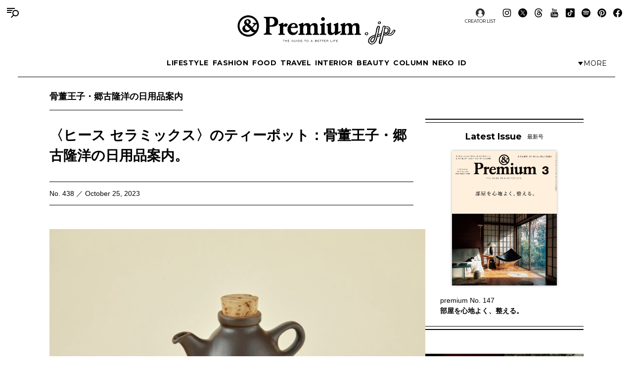

--- FILE ---
content_type: text/html; charset=UTF-8
request_url: https://andpremium.jp/column/nichiyohin/no-438/
body_size: 19537
content:
<!doctype html><html lang="ja"><head><meta charset="utf-8" /><script>(function(w,d,s,l,i){w[l]=w[l]||[]; w[l].push({"gtm.start": new Date().getTime(),event:"gtm.js"}); var f=d.getElementsByTagName(s)[0],j=d.createElement(s),dl=l!="dataLayer"?"&l="+l:""; j.async=true; j.src="https://www.googletagmanager.com/gtm.js?id="+i+dl; f.parentNode.insertBefore(j,f);})(window,document,"script","dataLayer","GTM-M79CDBN");</script><link rel="dns-prefetch" href="//www.googletagmanager.com"/><script async src="https://www.googletagmanager.com/gtag/js?id=G-1T1EFTS4ZB"></script><script> window.dataLayer = window.dataLayer || []; function gtag(){dataLayer.push(arguments);} gtag("js",new Date()); gtag("config","G-1T1EFTS4ZB"); const google_analytics_tracking_id="G-1T1EFTS4ZB"; </script><title>〈ヒース セラミックス〉のティーポット：骨董王子・郷古隆洋の日用品案内。 &#8211; No. 438 | 骨董王子・郷古隆洋の日用品案内 | &amp; Premium (アンド プレミアム)</title>
<meta http-equiv="x-dns-prefetch-control" content="on"><link rel="dns-prefetch" href="//img.andpremium.jp" /><link rel="dns-prefetch" href="//fonts.googleapis.com" /><link rel="dns-prefetch" href="//www.google-analytics.com" /><link rel="dns-prefetch" href="//fonts.googleapis.com" /><link rel="dns-prefetch" href="//www.google-analytics.com" /><link rel="dns-prefetch" href="//www.googleadservices.com" /><link rel="dns-prefetch" href="//googleads.g.doubleclick.net" /><style id='classic-theme-styles-inline-css'>
/*! This file is auto-generated */
.wp-block-button__link{color:#fff;background-color:#32373c;border-radius:9999px;box-shadow:none;text-decoration:none;padding:calc(.667em + 2px) calc(1.333em + 2px);font-size:1.125em}.wp-block-file__button{background:#32373c;color:#fff;text-decoration:none}
/*# sourceURL=/wp-includes/css/classic-themes.min.css */
</style>
<link rel='stylesheet' id='pii-style-css' href='https://img.andpremium.jp/css/style-1757612110.css' media='all' />
<link rel='stylesheet' id='dashicons-css' href='https://img.andpremium.jp/core/fonts/dashicons.min.css' media='all' />
<link rel='stylesheet' id='google-webfonts-css' href='//fonts.googleapis.com/css2?family=Montserrat:wght@400..700&display=swap' media='all' />
<script src="https://img.andpremium.jp/core/js/jquery.min.js" id="jquery-js"></script>
<script src="https://img.andpremium.jp/core/js/swiper.min.js" id="swiper-js"></script>
<meta name="description" content="ころんとした形とこげ茶の釉薬があいまって、なんだかどんぐりのように可愛らしいポットは〈ヒース セラミックス〉のもの。アメリカの製品にしては珍しい2カップ用の小ぶりなサイズで、日本の食卓にも違和感なく溶け込みます。コルク製の蓋はあまり見かけないデザインなのではないでしょうか。ほどよい重さがあって手にしっかり馴染み、注ぎやすい角度のハンドルも機能的で気に入っています。 ころんとした形とこげ茶の釉薬があいまって、なんだかどんぐりのように可愛らしいポットは〈ヒース セラミックス〉のもの。アメリカの製品にしては珍しい2カップ用の小ぶりなサイズで、日本の食卓にも違和感なく溶け込みます。コルク製の蓋はあまり …" /><meta name="copyright" content="2026 by &amp; Premium (アンド プレミアム)"><meta name="robots" content="index, follow, noarchive"><meta name="robots" content="max-image-preview:large"><meta name="format-detection" content="telephone=no"><meta name="apple-mobile-web-app-capable" content="no"><meta name="apple-mobile-web-app-status-bar-style" content="black"><meta name="msapplication-config" content="none"/><meta name="viewport" content="width=device-width,initial-scale=1,minimum-scale=1,maximum-scale=1,user-scalable=no"><meta name="google" value="notranslate"><link rel="icon" type="image/png" href="https://img.andpremium.jp/core/ico/favicon-16.png"><link rel="icon" type="image/svg+xml" href="https://img.andpremium.jp/core/ico/favicon-16.svg"><link rel="apple-touch-icon" href="https://img.andpremium.jp/core/ico/favicon-128.png"><link rel="mask-icon" href="https://img.andpremium.jp/core/ico/favicon-16.svg" color="#161617"><meta name="theme-color" content="#161617"/><link rel="canonical" href="https://andpremium.jp/column/nichiyohin/no-438/" /><link rel="alternate" type="application/rss+xml" title="&amp; Premium (アンド プレミアム)" href="https://andpremium.jp/feed/" /><meta property="og:url" content="https://andpremium.jp/column/nichiyohin/no-438/" /><meta property="og:title" content="〈ヒース セラミックス〉のティーポット：骨董王子・郷古隆洋の日用品案内。 - No. 438" /><meta property="og:description" content="ころんとした形とこげ茶の釉薬があいまって、なんだかどんぐりのように可愛らしいポットは〈ヒース セラミックス〉のもの。アメリカの製品にしては珍しい2カップ用の小ぶりなサイズで、日本の食卓にも違和感なく溶け込みます。コルク製の蓋はあまり見かけないデザインなのではないでしょうか。ほどよい重さがあって手にしっかり馴染み、注ぎやすい角度のハンドルも機能的で気に入っています。 ころんとした形とこげ茶の釉薬があいまって、なんだかどんぐりのように可愛らしいポットは〈ヒース セラミックス〉のもの。アメリカの製品にしては珍しい2カップ用の小ぶりなサイズで、日本の食卓にも違和感なく溶け込みます。コルク製の蓋はあまり …" /><meta property="og:image" content="https://img.andpremium.jp/2023/10/10132657/1018.jpg" /><meta property="og:updated_time" content="1748428107" /><meta property="og:site_name" content="&amp; Premium (アンド プレミアム)" /><meta property="og:type" content="article" /><meta property="og:locale" content="ja_JP" /><meta name="twitter:card" content="summary_large_image" /><meta name="twitter:url" content="https://andpremium.jp/column/nichiyohin/no-438/" /><meta name="twitter:title" content="〈ヒース セラミックス〉のティーポット：骨董王子・郷古隆洋の日用品案内。 - No. 438" /><meta name="twitter:description" content="ころんとした形とこげ茶の釉薬があいまって、なんだかどんぐりのように可愛らしいポットは〈ヒース セラミックス〉のもの。アメリカの製品にしては珍しい2カップ用の小ぶりなサイズで、日本の食卓にも違和感なく溶け込みます。コルク製の蓋はあまり見かけないデザインなのではないでしょうか。ほどよい重さがあって手にしっかり馴染み、注ぎやすい角度のハンドルも機能的で気に入っています。 ころんとした形とこげ茶の釉薬があいまって、なんだかどんぐりのように可愛らしいポットは〈ヒース セラミックス〉のもの。アメリカの製品にしては珍しい2カップ用の小ぶりなサイズで、日本の食卓にも違和感なく溶け込みます。コルク製の蓋はあまり …" /><meta name="twitter:image" content="https://img.andpremium.jp/2023/10/10132657/1018.jpg" /><meta name="twitter:site" content="@and_premium" /><meta name="twitter:widgets:csp" content="on" /><meta name="google-site-verification" content="xChPdBRwuA7ePhif0pRGr-4FTn50DFM4MrT-E62_SPI" /><script async src="https://www.googletagmanager.com/gtag/js?id=G-E9CWZEKECN"></script><script> window.dataLayer = window.dataLayer || []; function gtag(){dataLayer.push(arguments);} gtag('js', new Date()); gtag('config','G-E9CWZEKECN');</script><script> !function(f,b,e,v,n,t,s) {if(f.fbq)return;n=f.fbq=function(){n.callMethod?n.callMethod.apply(n,arguments):n.queue.push(arguments)};if(!f._fbq)f._fbq=n;n.push=n;n.loaded=!0;n.version='2.0';n.queue=[];t=b.createElement(e);t.async=!0; t.src=v;s=b.getElementsByTagName(e)[0];s.parentNode.insertBefore(t,s)}(window,document,'script','https://connect.facebook.net/en_US/fbevents.js');fbq('init','342210296434375'); fbq('track','PageView'); </script><noscript> <img height="1" width="1" src="https://www.facebook.com/tr?id=342210296434375&ev=PageView&noscript=1"/></noscript><script async src="https://securepubads.g.doubleclick.net/tag/js/gpt.js"></script>
<script> window.googletag = window.googletag || {cmd: []}; googletag.cmd.push(function() {
googletag.defineSlot('/21687239661/ap_pc/global-body-end', [[1, 1], [970, 250]], 'ap_pc-global-body-end').addService(googletag.pubads()).setTargeting("ap_category",["column","nichiyohin"]).setTargeting("ap_taxonomy",["nichiyohin"]).setTargeting("ap_page","103065").setTargeting("ap_is_env","production").setCollapseEmptyDiv(true);
googletag.defineSlot('/21687239661/ap_pc/single-before-title', [[728, 90], [1, 1]], 'ap_pc-single-before-title').addService(googletag.pubads()).setTargeting("ap_category",["column","nichiyohin"]).setTargeting("ap_taxonomy",["nichiyohin"]).setTargeting("ap_page","103065").setTargeting("ap_is_env","production").setCollapseEmptyDiv(true);
googletag.defineSlot('/21687239661/ap_pc/single-before-content', [[728, 90], [1, 1]], 'ap_pc-single-before-content').addService(googletag.pubads()).setTargeting("ap_category",["column","nichiyohin"]).setTargeting("ap_taxonomy",["nichiyohin"]).setTargeting("ap_page","103065").setTargeting("ap_is_env","production").setCollapseEmptyDiv(true);
googletag.defineSlot('/21687239661/ap_pc/single-after-content', [[1, 1], [728, 90]], 'ap_pc-single-after-content').addService(googletag.pubads()).setTargeting("ap_category",["column","nichiyohin"]).setTargeting("ap_taxonomy",["nichiyohin"]).setTargeting("ap_page","103065").setTargeting("ap_is_env","production").setCollapseEmptyDiv(true);
googletag.defineSlot('/21687239661/ap_pc/single-after-ranking', [[728, 90], [1, 1]], 'ap_pc-single-after-ranking').addService(googletag.pubads()).setTargeting("ap_category",["column","nichiyohin"]).setTargeting("ap_taxonomy",["nichiyohin"]).setTargeting("ap_page","103065").setTargeting("ap_is_env","production").setCollapseEmptyDiv(true);
googletag.defineSlot('/21687239661/ap_sp/global-body-end', [[1, 1], [300, 250]], 'ap_sp-global-body-end').addService(googletag.pubads()).setTargeting("ap_category",["column","nichiyohin"]).setTargeting("ap_taxonomy",["nichiyohin"]).setTargeting("ap_page","103065").setTargeting("ap_is_env","production").setCollapseEmptyDiv(true);
googletag.defineSlot('/21687239661/ap_sp/single-before-title', [[300, 50], [1, 1]], 'ap_sp-single-before-title').addService(googletag.pubads()).setTargeting("ap_category",["column","nichiyohin"]).setTargeting("ap_taxonomy",["nichiyohin"]).setTargeting("ap_page","103065").setTargeting("ap_is_env","production").setCollapseEmptyDiv(true);
googletag.defineSlot('/21687239661/ap_sp/single-before-content', [[1, 1], [300, 50]], 'ap_sp-single-before-content').addService(googletag.pubads()).setTargeting("ap_category",["column","nichiyohin"]).setTargeting("ap_taxonomy",["nichiyohin"]).setTargeting("ap_page","103065").setTargeting("ap_is_env","production").setCollapseEmptyDiv(true);
googletag.defineSlot('/21687239661/ap_sp/single-after-content', [[1, 1], [300, 250]], 'ap_sp-single-after-content').addService(googletag.pubads()).setTargeting("ap_category",["column","nichiyohin"]).setTargeting("ap_taxonomy",["nichiyohin"]).setTargeting("ap_page","103065").setTargeting("ap_is_env","production").setCollapseEmptyDiv(true);
googletag.defineSlot('/21687239661/ap_sp/single-after-ranking', [[1, 1], [300, 250]], 'ap_sp-single-after-ranking').addService(googletag.pubads()).setTargeting("ap_category",["column","nichiyohin"]).setTargeting("ap_taxonomy",["nichiyohin"]).setTargeting("ap_page","103065").setTargeting("ap_is_env","production").setCollapseEmptyDiv(true);
googletag.defineSlot('/21687239661/ap_pc/single-after-h2', [[728, 90], [1, 1], [300, 250]], 'ap_pc-single-after-h2').addService(googletag.pubads()).setTargeting("ap_category",["column","nichiyohin"]).setTargeting("ap_taxonomy",["nichiyohin"]).setTargeting("ap_page","103065").setTargeting("ap_is_env","production").setCollapseEmptyDiv(true);
googletag.defineSlot('/21687239661/ap_sp/single-after-h2', [[1, 1], [300, 250], [300, 50]], 'ap_sp-single-after-h2').addService(googletag.pubads()).setTargeting("ap_category",["column","nichiyohin"]).setTargeting("ap_taxonomy",["nichiyohin"]).setTargeting("ap_page","103065").setTargeting("ap_is_env","production").setCollapseEmptyDiv(true);
googletag.pubads().enableSingleRequest();googletag.enableServices(); });
</script><script type="application/javascript" src="//anymind360.com/js/9929/ats.js"></script></head><body class="wp-singular single single-post postid-103065 nichiyohin column"><noscript><iframe src="https://www.googletagmanager.com/ns.html?id=GTM-M79CDBN" height="0" width="0" style="display:none;visibility:hidden"></iframe></noscript><header><div class="header-wrap"><nav class="site-title header"><a href="https://andpremium.jp" rel="home">&amp; Premium (アンド プレミアム)</a></nav><nav class="navigation navigation-1"><div class="flex-1"></div><ul class="header"><li id="menu-item-104262" class="menu-item menu-item-type-taxonomy menu-item-object-post_tag menu-item-104262"><a href="https://andpremium.jp/tags/lifestyle/" class="tracking" data-name="menu_click" data-event="menu-header-1">LIFESTYLE</a></li><li id="menu-item-104263" class="menu-item menu-item-type-taxonomy menu-item-object-post_tag menu-item-104263"><a href="https://andpremium.jp/tags/fashion/" class="tracking" data-name="menu_click" data-event="menu-header-1">FASHION</a></li><li id="menu-item-104265" class="menu-item menu-item-type-taxonomy menu-item-object-post_tag menu-item-104265"><a href="https://andpremium.jp/tags/food/" class="tracking" data-name="menu_click" data-event="menu-header-1">FOOD</a></li><li id="menu-item-104266" class="menu-item menu-item-type-taxonomy menu-item-object-post_tag menu-item-104266"><a href="https://andpremium.jp/tags/travel/" class="tracking" data-name="menu_click" data-event="menu-header-1">TRAVEL</a></li><li id="menu-item-121409" class="menu-item menu-item-type-taxonomy menu-item-object-post_tag menu-item-121409"><a href="https://andpremium.jp/tags/interior/" class="tracking" data-name="menu_click" data-event="menu-header-1">INTERIOR</a></li><li id="menu-item-104264" class="menu-item menu-item-type-taxonomy menu-item-object-post_tag menu-item-104264"><a href="https://andpremium.jp/tags/beauty/" class="tracking" data-name="menu_click" data-event="menu-header-1">BEAUTY</a></li><li id="menu-item-108531" class="menu-item menu-item-type-taxonomy menu-item-object-category current-post-ancestor menu-item-108531"><a href="https://andpremium.jp/column/" class="tracking" data-name="menu_click" data-event="menu-header-1">COLUMN</a></li><li id="menu-item-126080" class="menu-item menu-item-type-taxonomy menu-item-object-category menu-item-126080"><a href="https://andpremium.jp/column/neko/" class="tracking" data-name="menu_click" data-event="menu-header-1">Neko</a></li><li id="menu-item-121243" class="menu-item menu-item-type-post_type menu-item-object-page menu-item-121243"><a href="https://andpremium.jp/andpremium-id/" class="tracking" data-name="menu_click" data-event="menu-header-1">iD</a></li></ul><div class="flex-1 justify-content-end"><button class="header-toggle" type="button"><svg class="header-toggle-icon" viewBox="0 0 9 6"><path d="M4.3752 6L0.58634 0.749999L8.16406 0.75L4.3752 6Z"></path></svg><span class="labels" aria-hidden="true"><span class="label expanded">Close</span><span class="label collapsed">More</span></span></button></div></nav><div class="navigation-wrap"><nav class="navigation navigation-2"><div class="flex-1"></div><ul class="header"><li id="menu-item-104273" class="menu-item menu-item-type-taxonomy menu-item-object-post_tag menu-item-104273"><a href="https://andpremium.jp/tags/nichiyohin/" class="tracking" data-name="menu_click" data-event="menu-header-2">NICHIYOHIN</a></li><li id="menu-item-121431" class="menu-item menu-item-type-taxonomy menu-item-object-post_tag menu-item-121431"><a href="https://andpremium.jp/tags/music/" class="tracking" data-name="menu_click" data-event="menu-header-2">MUSIC</a></li><li id="menu-item-108572" class="menu-item menu-item-type-taxonomy menu-item-object-post_tag menu-item-108572"><a href="https://andpremium.jp/tags/movie/" class="tracking" data-name="menu_click" data-event="menu-header-2">MOVIE</a></li><li id="menu-item-104270" class="menu-item menu-item-type-taxonomy menu-item-object-post_tag menu-item-104270"><a href="https://andpremium.jp/tags/book/" class="tracking" data-name="menu_click" data-event="menu-header-2">BOOK</a></li><li id="menu-item-104272" class="uranai menu-item menu-item-type-post_type menu-item-object-page menu-item-104272"><a href="https://andpremium.jp/uranai/" class="tracking" data-name="menu_click" data-event="menu-header-2">Uranai</a></li><li id="menu-item-121412" class="menu-item menu-item-type-taxonomy menu-item-object-post_tag menu-item-121412"><a href="https://andpremium.jp/tags/talk/" class="tracking" data-name="menu_click" data-event="menu-header-2">TALK</a></li><li id="menu-item-104276" class="menu-item menu-item-type-taxonomy menu-item-object-post_tag menu-item-104276"><a href="https://andpremium.jp/tags/magazine/" class="tracking" data-name="menu_click" data-event="menu-header-2">MAGAZINE</a></li><li id="menu-item-121410" class="menu-item menu-item-type-taxonomy menu-item-object-post_tag menu-item-121410"><a href="https://andpremium.jp/tags/extra-issue/" class="tracking" data-name="menu_click" data-event="menu-header-2">EXTRA ISSUE</a></li></ul><div class="flex-1"></div></nav></div><nav class="sns sns-follow"><ul class="sns"><li id="menu-item-66641" class="selector menu-item menu-item-type-post_type_archive menu-item-object-selector menu-item-66641"><a href="https://andpremium.jp/selector/" class="tracking" data-name="menu_click" data-event="menu-people-top">CREATOR LIST</a></li><li class="instagram"><a href="https://www.instagram.com/and_premium/" class="tracking" data-name="sns_follow_click" data-event="sns-follow-instagram" aria-label="Follow on Instagram" target="_blank"><svg viewbox="0 0 24 24"><use href="https://andpremium.jp/core/ico/svg-social.svg#instagram" /></use></svg></a></li><li class="twitter"><a href="https://x.com/and_premium" class="tracking" data-name="sns_follow_click" data-event="sns-follow-twitter" aria-label="Follow on Twitter" target="_blank"><svg viewbox="0 0 24 24"><use href="https://andpremium.jp/core/ico/svg-social.svg#twitter" /></use></svg></a></li><li class="threads"><a href="https://www.threads.net/@and_premium" class="tracking" data-name="sns_follow_click" data-event="sns-follow-threads" aria-label="Follow on Threads" target="_blank"><svg viewbox="0 0 24 24"><use href="https://andpremium.jp/core/ico/svg-social.svg#threads" /></use></svg></a></li><li class="youtube"><a href="https://www.youtube.com/@andpremium/featured" class="tracking" data-name="sns_follow_click" data-event="sns-follow-youtube" aria-label="Follow on Youtube" target="_blank"><svg viewbox="0 0 24 24"><use href="https://andpremium.jp/core/ico/svg-social.svg#youtube" /></use></svg></a></li><li class="tiktok"><a href="https://www.tiktok.com/@and_premium" class="tracking" data-name="sns_follow_click" data-event="sns-follow-tiktok" aria-label="Follow on Tiktok" target="_blank"><svg viewbox="0 0 24 24"><use href="https://andpremium.jp/core/ico/svg-social.svg#tiktok" /></use></svg></a></li><li class="spotify"><a href="https://open.spotify.com/user/31d3zw2dmnm6sf5hocz7clvcs6jm" class="tracking" data-name="sns_follow_click" data-event="sns-follow-spotify" aria-label="Follow on Spotify" target="_blank"><svg viewbox="0 0 24 24"><use href="https://andpremium.jp/core/ico/svg-social.svg#spotify" /></use></svg></a></li><li class="pinterest"><a href="https://www.pinterest.jp/and_premium/" class="tracking" data-name="sns_follow_click" data-event="sns-follow-pinterest" aria-label="Follow on Pinterest" target="_blank"><svg viewbox="0 0 24 24"><use href="https://andpremium.jp/core/ico/svg-social.svg#pinterest" /></use></svg></a></li><li class="facebook"><a href="https://www.facebook.com/AndPremium2013/" class="tracking" data-name="sns_follow_click" data-event="sns-follow-facebook" aria-label="Follow on Facebook" target="_blank"><svg viewbox="0 0 24 24"><use href="https://andpremium.jp/core/ico/svg-social.svg#facebook" /></use></svg></a></li></ul></nav></div></header><div class="header-space"></div><nav class="toggle"><svg class="toggle-open" viewBox="0 0 24 24" role="img" aria-label="Menu &amp; Search"><path d="M16 2H0V4H16V2ZM12.023 6H0V8H10.288C10.7589 7.24723 11.3443 6.57246 12.023 6V6ZM9.374 10C9.17419 10.6498 9.05332 11.3213 9.014 12H0V10H9.374Z"></path><path d="M17.5 8C19.9853 8 22 10.0147 22 12.5C22 14.9853 19.9853 17 17.5 17C15.0147 17 13 14.9853 13 12.5C13 10.0147 15.0147 8 17.5 8ZM24 12.5C24 8.91015 21.0899 6 17.5 6C13.9101 6 11 8.91015 11 12.5C11 16.0899 13.9101 19 17.5 19C21.0899 19 24 16.0899 24 12.5Z"></path><path d="M7.79297 20.793L12.793 15.793L14.2072 17.2072L9.20718 22.2072L7.79297 20.793Z"></path></svg><svg class="toggle-close" viewBox="0 0 24 24"><path d="M10.5859 12L4.29297 18.293L5.70718 19.7072L12.0001 13.4142L18.2931 19.7072L19.7073 18.293L13.4144 12L19.7072 5.70718L18.293 4.29297L12.0001 10.5858L5.70733 4.29297L4.29312 5.70718L10.5859 12Z"></path></svg></nav><div class="main-overlay"></div><nav class="mobile"><div class="mobile-wrap"><section class="search-wrap"><h4 class="category">Search</h4><form class="global-search" method="get" action="https://andpremium.jp"><input value="" name="s" type="text" border="0" maxlength="99" placeholder="キーワードを入力してください"><button><svg class="search-icon" viewBox="0 0 16 16"><path d="M9.63319 2C7.22124 2 5.26596 3.95527 5.26596 6.36722C5.26596 8.77918 7.22124 10.7344 9.63319 10.7344C12.0451 10.7344 14.0004 8.77918 14.0004 6.36722C14.0004 3.95527 12.0451 2 9.63319 2ZM3.26596 6.36722C3.26596 2.8507 6.11667 0 9.63319 0C13.1497 0 16.0004 2.8507 16.0004 6.36722C16.0004 9.88375 13.1497 12.7344 9.63319 12.7344C6.11667 12.7344 3.26596 9.88375 3.26596 6.36722Z"></path><path d="M5.66723 10.3328L1.00008 15Z"></path><path d="M0.292969 14.2929L4.96012 9.62574L6.37433 11.04L1.70718 15.7071L0.292969 14.2929Z"></path></svg></button></form></section><div class="ul-wrapper ul-wrapper-1"><ul class="toggle"><h4>About</h4><li id="menu-item-7" class="menu-item menu-item-type-post_type menu-item-object-page menu-item-7"><a href="https://andpremium.jp/about/" class="tracking" data-name="menu_click" data-event="menu-header">&#038;Premium.jpとは</a></li><li id="menu-item-10" class="menu-item menu-item-type-post_type menu-item-object-page menu-item-10"><a href="https://andpremium.jp/contact/" class="tracking" data-name="menu_click" data-event="menu-header">問い合わせ</a></li><li id="menu-item-106763" class="menu-item menu-item-type-post_type menu-item-object-page menu-item-106763"><a href="https://andpremium.jp/subscription/" class="tracking" data-name="menu_click" data-event="menu-header">定期購読</a></li><li id="menu-item-151126" class="menu-item menu-item-type-post_type menu-item-object-post menu-item-151126"><a href="https://ad-mag.jp/andpremium/" class="tracking" data-name="menu_click" data-event="menu-header">広告掲載</a></li><li id="menu-item-163258" class="menu-item menu-item-type-post_type menu-item-object-page menu-item-163258"><a href="https://andpremium.jp/andpremium-id/" class="tracking" data-name="menu_click" data-event="menu-header">MemberShip</a></li><li class="selector menu-item menu-item-type-post_type_archive menu-item-object-selector menu-item-66641"><a href="https://andpremium.jp/selector/" class="tracking" data-name="menu_click" data-event="menu-people-top">CREATOR LIST</a></li></ul><ul class="toggle"><h4>Tags</h4><li class="menu-item menu-item-type-taxonomy menu-item-object-post_tag menu-item-104262"><a href="https://andpremium.jp/tags/lifestyle/" class="tracking" data-name="menu_click" data-event="menu-header-1">LIFESTYLE</a></li><li class="menu-item menu-item-type-taxonomy menu-item-object-post_tag menu-item-104263"><a href="https://andpremium.jp/tags/fashion/" class="tracking" data-name="menu_click" data-event="menu-header-1">FASHION</a></li><li class="menu-item menu-item-type-taxonomy menu-item-object-post_tag menu-item-104265"><a href="https://andpremium.jp/tags/food/" class="tracking" data-name="menu_click" data-event="menu-header-1">FOOD</a></li><li class="menu-item menu-item-type-taxonomy menu-item-object-post_tag menu-item-104266"><a href="https://andpremium.jp/tags/travel/" class="tracking" data-name="menu_click" data-event="menu-header-1">TRAVEL</a></li><li class="menu-item menu-item-type-taxonomy menu-item-object-post_tag menu-item-121409"><a href="https://andpremium.jp/tags/interior/" class="tracking" data-name="menu_click" data-event="menu-header-1">INTERIOR</a></li><li class="menu-item menu-item-type-taxonomy menu-item-object-post_tag menu-item-104264"><a href="https://andpremium.jp/tags/beauty/" class="tracking" data-name="menu_click" data-event="menu-header-1">BEAUTY</a></li><li class="menu-item menu-item-type-taxonomy menu-item-object-category current-post-ancestor menu-item-108531"><a href="https://andpremium.jp/column/" class="tracking" data-name="menu_click" data-event="menu-header-1">COLUMN</a></li><li class="menu-item menu-item-type-taxonomy menu-item-object-category menu-item-126080"><a href="https://andpremium.jp/column/neko/" class="tracking" data-name="menu_click" data-event="menu-header-1">Neko</a></li><li class="menu-item menu-item-type-post_type menu-item-object-page menu-item-121243"><a href="https://andpremium.jp/andpremium-id/" class="tracking" data-name="menu_click" data-event="menu-header-1">iD</a></li><li class="menu-item menu-item-type-taxonomy menu-item-object-post_tag menu-item-104273"><a href="https://andpremium.jp/tags/nichiyohin/" class="tracking" data-name="menu_click" data-event="menu-header-2">NICHIYOHIN</a></li><li class="menu-item menu-item-type-taxonomy menu-item-object-post_tag menu-item-121431"><a href="https://andpremium.jp/tags/music/" class="tracking" data-name="menu_click" data-event="menu-header-2">MUSIC</a></li><li class="menu-item menu-item-type-taxonomy menu-item-object-post_tag menu-item-108572"><a href="https://andpremium.jp/tags/movie/" class="tracking" data-name="menu_click" data-event="menu-header-2">MOVIE</a></li><li class="menu-item menu-item-type-taxonomy menu-item-object-post_tag menu-item-104270"><a href="https://andpremium.jp/tags/book/" class="tracking" data-name="menu_click" data-event="menu-header-2">BOOK</a></li><li class="uranai menu-item menu-item-type-post_type menu-item-object-page menu-item-104272"><a href="https://andpremium.jp/uranai/" class="tracking" data-name="menu_click" data-event="menu-header-2">Uranai</a></li><li class="menu-item menu-item-type-taxonomy menu-item-object-post_tag menu-item-121412"><a href="https://andpremium.jp/tags/talk/" class="tracking" data-name="menu_click" data-event="menu-header-2">TALK</a></li><li class="menu-item menu-item-type-taxonomy menu-item-object-post_tag menu-item-104276"><a href="https://andpremium.jp/tags/magazine/" class="tracking" data-name="menu_click" data-event="menu-header-2">MAGAZINE</a></li><li class="menu-item menu-item-type-taxonomy menu-item-object-post_tag menu-item-121410"><a href="https://andpremium.jp/tags/extra-issue/" class="tracking" data-name="menu_click" data-event="menu-header-2">EXTRA ISSUE</a></li><li id="menu-item-164952" class="menu-item menu-item-type-custom menu-item-object-custom menu-item-164952"><a href="https://andpremium.jp/movies/" class="tracking" data-name="menu_click" data-event="menu-footer">ORIGINAL MOVIE</a></li>
<li id="menu-item-52816" class="menu-item menu-item-type-post_type menu-item-object-page menu-item-52816"><a href="https://andpremium.jp/pr/" class="tracking" data-name="menu_click" data-event="menu-footer">PR</a></li>
</ul></div><div class="ul-wrapper ul-wrapper-2"><ul class="toggle"><h4>Column</h4><li id="menu-item-165245" class="menu-item menu-item-type-custom menu-item-object-custom menu-item-165245"><a href="https://andpremium.jp/keywords/things-for-better-life/" class="tracking" data-name="menu_click" data-event="menu-column">THINGS FOR BETTER LIFE</a></li><li id="menu-item-137704" class="menu-item menu-item-type-taxonomy menu-item-object-category menu-item-137704"><a href="https://andpremium.jp/column/eyes/" class="tracking" data-name="menu_click" data-event="menu-column">＆EYES あの人が見つけたモノ、コト、ヒト。</a></li><li id="menu-item-134338" class="menu-item menu-item-type-taxonomy menu-item-object-category menu-item-134338"><a href="https://andpremium.jp/column/good-for-me/" class="tracking" data-name="menu_click" data-event="menu-column">Good for Me 編集部が出合ったベターライフ。</a></li><li id="menu-item-94452" class="menu-item menu-item-type-taxonomy menu-item-object-category menu-item-94452"><a href="https://andpremium.jp/column/haru-wonderfullife/" class="tracking" data-name="menu_click" data-event="menu-column">ハルのワンダフルライフ。</a></li><li id="menu-item-57505" class="menu-item menu-item-type-taxonomy menu-item-object-category menu-item-57505"><a href="https://andpremium.jp/column/mane-sandwich/" class="tracking" data-name="menu_click" data-event="menu-column">真似をしたくなる、サンドイッチ</a></li><li id="menu-item-57506" class="menu-item menu-item-type-taxonomy menu-item-object-category menu-item-57506"><a href="https://andpremium.jp/column/triedit/" class="tracking" data-name="menu_click" data-event="menu-column">オモムロニ。さんが使ってわかった　これ、ここがいいよね。</a></li><li id="menu-item-120619" class="menu-item menu-item-type-taxonomy menu-item-object-category current-post-ancestor current-menu-parent current-post-parent menu-item-120619"><a href="https://andpremium.jp/column/nichiyohin/" class="tracking" data-name="menu_click" data-event="menu-column">骨董王子・郷古隆洋の日用品案内</a></li><li id="menu-item-120621" class="menu-item menu-item-type-taxonomy menu-item-object-category menu-item-120621"><a href="https://andpremium.jp/column/kyoto-secret/" class="tracking" data-name="menu_click" data-event="menu-column">ひみつの坪庭コレクション</a></li><li id="menu-item-64162" class="menu-item menu-item-type-taxonomy menu-item-object-category menu-item-64162"><a href="https://andpremium.jp/column/taipei-morning/" class="tracking" data-name="menu_click" data-event="menu-column">台北の朝ごはん</a></li><li id="menu-item-165778" class="menu-item menu-item-type-taxonomy menu-item-object-category menu-item-165778"><a href="https://andpremium.jp/column/taiwan-sweets/" class="tracking" data-name="menu_click" data-event="menu-column">台湾スイーツ食べ比べ</a></li><li id="menu-item-64163" class="menu-item menu-item-type-taxonomy menu-item-object-category menu-item-64163"><a href="https://andpremium.jp/column/temiyage/" class="tracking" data-name="menu_click" data-event="menu-column">手みやげのネタ帖</a></li><li id="menu-item-165129" class="menu-item menu-item-type-taxonomy menu-item-object-category menu-item-165129"><a href="https://andpremium.jp/column/andcooking/" class="tracking" data-name="menu_click" data-event="menu-column">渡辺有子の料理教室ノート。</a></li><li id="menu-item-47776" class="menu-item menu-item-type-taxonomy menu-item-object-category menu-item-47776"><a href="https://andpremium.jp/column/nanuk/" class="tracking" data-name="menu_click" data-event="menu-column">白くまのナヌークのつぶやき</a></li><li id="menu-item-47774" class="menu-item menu-item-type-taxonomy menu-item-object-category menu-item-47774"><a href="https://andpremium.jp/column/kawachi-taka/" class="tracking" data-name="menu_click" data-event="menu-column">河内タカの素顔の芸術家たち。</a></li><li id="menu-item-121356" class="menu-item menu-item-type-custom menu-item-object-custom menu-item-121356"><a href="https://andpremium.jp/column/" class="tracking" data-name="menu_click" data-event="menu-column">コラム一覧</a></li></ul></div><nav class="site-title header"><a href="https://andpremium.jp" rel="home">&amp; Premium (アンド プレミアム)</a></nav><nav class="sns sns-follow"><ul class="sns"><li class="instagram"><a href="https://www.instagram.com/and_premium/" class="tracking" data-name="sns_follow_click" data-event="sns-follow-instagram" aria-label="Follow on Instagram" target="_blank"><svg viewbox="0 0 24 24"><use href="https://andpremium.jp/core/ico/svg-social.svg#instagram" /></use></svg></a></li><li class="twitter"><a href="https://x.com/and_premium" class="tracking" data-name="sns_follow_click" data-event="sns-follow-twitter" aria-label="Follow on Twitter" target="_blank"><svg viewbox="0 0 24 24"><use href="https://andpremium.jp/core/ico/svg-social.svg#twitter" /></use></svg></a></li><li class="threads"><a href="https://www.threads.net/@and_premium" class="tracking" data-name="sns_follow_click" data-event="sns-follow-threads" aria-label="Follow on Threads" target="_blank"><svg viewbox="0 0 24 24"><use href="https://andpremium.jp/core/ico/svg-social.svg#threads" /></use></svg></a></li><li class="youtube"><a href="https://www.youtube.com/@andpremium/featured" class="tracking" data-name="sns_follow_click" data-event="sns-follow-youtube" aria-label="Follow on Youtube" target="_blank"><svg viewbox="0 0 24 24"><use href="https://andpremium.jp/core/ico/svg-social.svg#youtube" /></use></svg></a></li><li class="tiktok"><a href="https://www.tiktok.com/@and_premium" class="tracking" data-name="sns_follow_click" data-event="sns-follow-tiktok" aria-label="Follow on Tiktok" target="_blank"><svg viewbox="0 0 24 24"><use href="https://andpremium.jp/core/ico/svg-social.svg#tiktok" /></use></svg></a></li><li class="spotify"><a href="https://open.spotify.com/user/31d3zw2dmnm6sf5hocz7clvcs6jm" class="tracking" data-name="sns_follow_click" data-event="sns-follow-spotify" aria-label="Follow on Spotify" target="_blank"><svg viewbox="0 0 24 24"><use href="https://andpremium.jp/core/ico/svg-social.svg#spotify" /></use></svg></a></li><li class="pinterest"><a href="https://www.pinterest.jp/and_premium/" class="tracking" data-name="sns_follow_click" data-event="sns-follow-pinterest" aria-label="Follow on Pinterest" target="_blank"><svg viewbox="0 0 24 24"><use href="https://andpremium.jp/core/ico/svg-social.svg#pinterest" /></use></svg></a></li><li class="facebook"><a href="https://www.facebook.com/AndPremium2013/" class="tracking" data-name="sns_follow_click" data-event="sns-follow-facebook" aria-label="Follow on Facebook" target="_blank"><svg viewbox="0 0 24 24"><use href="https://andpremium.jp/core/ico/svg-social.svg#facebook" /></use></svg></a></li></ul></nav></div><section class="banner-wrap"><ul class="banner banner-footer"><a class="no-border tracking post thumbnail-top" data-event="banner-footer" href="https://andpremium.jp/book/mina-perhonen2025/"><span class="thumbnail"><img width="460" height="322" src="https://img.andpremium.jp/2025/12/19111751/e1bc47d5aa8552ce4efb8c905bbe2519-460x322.jpg" class="attachment-thumbnail-460 size-thumbnail-460" alt="251218_&#038;PremiumMOOK_サムネイル" decoding="async" fetchpriority="high" srcset="https://img.andpremium.jp/2025/12/19111751/e1bc47d5aa8552ce4efb8c905bbe2519-460x322.jpg 460w, https://img.andpremium.jp/2025/12/19111751/e1bc47d5aa8552ce4efb8c905bbe2519-900x630.jpg 900w, https://img.andpremium.jp/2025/12/19111751/e1bc47d5aa8552ce4efb8c905bbe2519-1800x1260.jpg 1800w" sizes="(max-width: 460px) 100vw, 460px" title="251218_&#038;PremiumMOOK_サムネイル" /></span><span class="meta"><span class="title">&#038;Premium × Casa BRUTUS MOOK ミナ ペルホネンと皆川 明 30周年版</span> <span class="tagline"> <i class="tags">EXTRA ISSUE</i> <i class="date">2025.12.23</i></span> </span></a></ul></section></nav><main id="top"><article class="has-sidebar"><div class="content-wrap"><div class="the_content clearfix"><summary class="singular clearfix"><h4 class="category"><a class="no-border" href="https://andpremium.jp/column/nichiyohin/">骨董王子・郷古隆洋の日用品案内</a></h4></summary><div class="ad-banner" data-name="single-before-title"><!-- /21687239661/ap_pc/single-before-title --><div id="ap_pc-single-before-title"><script> googletag.cmd.push(function() { googletag.display('ap_pc-single-before-title'); }); </script></div><!-- /21687239661/ap_sp/single-before-title --><div id="ap_sp-single-before-title"><script> googletag.cmd.push(function() { googletag.display('ap_sp-single-before-title'); });</script></div></div><h1 class="the_title">〈ヒース セラミックス〉のティーポット：骨董王子・郷古隆洋の日用品案内。<span class="subtitle">No. 438 ／ October 25, 2023</span> </h1><div class="ad-banner" data-name="single-before-content"><!-- /21687239661/ap_pc/single-before-content --><div id="ap_pc-single-before-content"><script> googletag.cmd.push(function() { googletag.display('ap_pc-single-before-content'); }); </script></div><!-- /21687239661/ap_sp/single-before-content --><div id="ap_sp-single-before-content"><script> googletag.cmd.push(function() { googletag.display('ap_sp-single-before-content'); }); </script></div></div><div class="block"><figure class="landscape"><img fetchpriority="high" decoding="async" src="https://img.andpremium.jp/2023/10/10132657/1018-768x512.jpg" width="768" height="512" class="wp-image-103066" alt="" srcset="https://img.andpremium.jp/2023/10/10132657/1018-768x512.jpg 768w, https://img.andpremium.jp/2023/10/10132657/1018-1024x683.jpg 1024w, https://img.andpremium.jp/2023/10/10132657/1018.jpg 1200w" sizes="(max-width: 768px) 100vw, 768px" /></figure>
<p>ころんとした形とこげ茶の釉薬があいまって、なんだかどんぐりのように可愛らしいポットは〈ヒース セラミックス〉のもの。アメリカの製品にしては珍しい2カップ用の小ぶりなサイズで、日本の食卓にも違和感なく溶け込みます。コルク製の蓋はあまり見かけないデザインなのではないでしょうか。ほどよい重さがあって手にしっかり馴染み、注ぎやすい角度のハンドルも機能的で気に入っています。</p>
<div class="caption">photo：Naoki Seo
<div class="selector">
<figure class="square"><img decoding="async" src="https://img.andpremium.jp/2015/11/takahirogoko_b_color_6x6-300x300.jpg" width="300" height="300" class="wp-image-3532" alt="郷古隆洋" srcset="https://img.andpremium.jp/2015/11/takahirogoko_b_color_6x6-300x300.jpg 300w, https://img.andpremium.jp/2015/11/takahirogoko_b_color_6x6-500x500.jpg 500w, https://img.andpremium.jp/2015/11/takahirogoko_b_color_6x6-768x768.jpg 768w, https://img.andpremium.jp/2015/11/takahirogoko_b_color_6x6-700x700.jpg 700w, https://img.andpremium.jp/2015/11/takahirogoko_b_color_6x6.jpg 960w" sizes="(max-width: 300px) 100vw, 300px" /></figure>
<p><strong class="en">Selector</strong></p>
<h3>郷古隆洋</h3>
<p>ユナイテッドアローズ、ランドスケーププロダクツを経て2010年に Swimsuit Department を設立。輸入代理店をはじめ、世界各国で買い付けたヴィンテージ雑貨などを販売する「BATHHOUSE」を運営するほか、店舗のインテリアコーディネートやディスプレーなども手がける。2015年9月には、日本で初の開催となるモダニズムショーを主宰した。→ <a href="http://swimsuit-department.com">swimsuit-department.com</a></p>
</div>
</div>
</div><div class="ad-banner" data-name="single-after-content"><!-- /21687239661/ap_pc/single-after-content --><div id="ap_pc-single-after-content"><script> googletag.cmd.push(function() { googletag.display('ap_pc-single-after-content'); }); </script></div><!-- /21687239661/ap_sp/single-after-content --><div id="ap_sp-single-after-content"><script> googletag.cmd.push(function() { googletag.display('ap_sp-single-after-content'); }); </script></div></div><aside class="tags tracking clearfix scroll-fade-in "><nav class="keywords"><ul><li class="post_tag tags-nichiyohin"><a class="post_tag tracking" rel="tag" data-event="sidebar-tags-post_tag" href="https://andpremium.jp/tags/nichiyohin/">NICHIYOHIN</a></li><li class="category tags-column"><a class="category tracking" rel="tag" data-event="sidebar-tags-category" href="https://andpremium.jp/column/">COLUMN</a></li><li class="category tags-nichiyohin"><a class="category tracking" rel="tag" data-event="sidebar-tags-category" href="https://andpremium.jp/column/nichiyohin/">骨董王子・郷古隆洋の日用品案内</a></li></ul></nav></aside><nav id="read-to-end" class="sns sns-share clearfix scroll-fade-in"><ul><h3 class="share">Share</h3><li class="facebook tracking"><a href="https://www.facebook.com/sharer/sharer.php?u=https%3A%2F%2Fandpremium.jp%2Fcolumn%2Fnichiyohin%2Fno-438%2F" data-name="sns_share_click" data-event="sns-share-facebook" target="_blank"><svg viewbox="0 0 24 24"><use href="https://andpremium.jp/core/ico/svg-social.svg#facebook" /></use></svg></a></li><li class="twitter tracking"><a href="https://twitter.com/intent/tweet?source=https%3A%2F%2Fandpremium.jp%2Fcolumn%2Fnichiyohin%2Fno-438%2F&text=%E3%80%88%E3%83%92%E3%83%BC%E3%82%B9+%E3%82%BB%E3%83%A9%E3%83%9F%E3%83%83%E3%82%AF%E3%82%B9%E3%80%89%E3%81%AE%E3%83%86%E3%82%A3%E3%83%BC%E3%83%9D%E3%83%83%E3%83%88%EF%BC%9A%E9%AA%A8%E8%91%A3%E7%8E%8B%E5%AD%90%E3%83%BB%E9%83%B7%E5%8F%A4%E9%9A%86%E6%B4%8B%E3%81%AE%E6%97%A5%E7%94%A8%E5%93%81%E6%A1%88%E5%86%85%E3%80%82+%26%238211%3B+No.+438+%7C+%E9%AA%A8%E8%91%A3%E7%8E%8B%E5%AD%90%E3%83%BB%E9%83%B7%E5%8F%A4%E9%9A%86%E6%B4%8B%E3%81%AE%E6%97%A5%E7%94%A8%E5%93%81%E6%A1%88%E5%86%85+%7C+%26amp%3B+Premium+%28%E3%82%A2%E3%83%B3%E3%83%89+%E3%83%97%E3%83%AC%E3%83%9F%E3%82%A2%E3%83%A0%29:%20https%3A%2F%2Fandpremium.jp%2Fcolumn%2Fnichiyohin%2Fno-438%2F" data-name="sns_share_click" data-event="sns-share-facebook" target="_blank"><svg viewbox="0 0 24 24"><use href="https://andpremium.jp/core/ico/svg-social.svg#twitter" /></use></svg></a></li><li class="pinterest tracking"><a href="https://pinterest.com/pin/create/button/?url=https%3A%2F%2Fandpremium.jp%2Fcolumn%2Fnichiyohin%2Fno-438%2F&description=%E3%80%88%E3%83%92%E3%83%BC%E3%82%B9+%E3%82%BB%E3%83%A9%E3%83%9F%E3%83%83%E3%82%AF%E3%82%B9%E3%80%89%E3%81%AE%E3%83%86%E3%82%A3%E3%83%BC%E3%83%9D%E3%83%83%E3%83%88%EF%BC%9A%E9%AA%A8%E8%91%A3%E7%8E%8B%E5%AD%90%E3%83%BB%E9%83%B7%E5%8F%A4%E9%9A%86%E6%B4%8B%E3%81%AE%E6%97%A5%E7%94%A8%E5%93%81%E6%A1%88%E5%86%85%E3%80%82+%26%238211%3B+No.+438+%7C+%E9%AA%A8%E8%91%A3%E7%8E%8B%E5%AD%90%E3%83%BB%E9%83%B7%E5%8F%A4%E9%9A%86%E6%B4%8B%E3%81%AE%E6%97%A5%E7%94%A8%E5%93%81%E6%A1%88%E5%86%85+%7C+%26amp%3B+Premium+%28%E3%82%A2%E3%83%B3%E3%83%89+%E3%83%97%E3%83%AC%E3%83%9F%E3%82%A2%E3%83%A0%29&media=https://img.andpremium.jp/2023/10/10132657/1018.jpg" data-name="sns_share_click" data-event="sns-share-pinterest" target="_blank"><svg viewbox="0 0 24 24"><use href="https://andpremium.jp/core/ico/svg-social.svg#pinterest" /></i></a></li><li class="line tracking"><a href="https://line.me/R/msg/text/?%E3%80%88%E3%83%92%E3%83%BC%E3%82%B9+%E3%82%BB%E3%83%A9%E3%83%9F%E3%83%83%E3%82%AF%E3%82%B9%E3%80%89%E3%81%AE%E3%83%86%E3%82%A3%E3%83%BC%E3%83%9D%E3%83%83%E3%83%88%EF%BC%9A%E9%AA%A8%E8%91%A3%E7%8E%8B%E5%AD%90%E3%83%BB%E9%83%B7%E5%8F%A4%E9%9A%86%E6%B4%8B%E3%81%AE%E6%97%A5%E7%94%A8%E5%93%81%E6%A1%88%E5%86%85%E3%80%82+%26%238211%3B+No.+438+%7C+%E9%AA%A8%E8%91%A3%E7%8E%8B%E5%AD%90%E3%83%BB%E9%83%B7%E5%8F%A4%E9%9A%86%E6%B4%8B%E3%81%AE%E6%97%A5%E7%94%A8%E5%93%81%E6%A1%88%E5%86%85+%7C+%26amp%3B+Premium+%28%E3%82%A2%E3%83%B3%E3%83%89+%E3%83%97%E3%83%AC%E3%83%9F%E3%82%A2%E3%83%A0%29%0D%0Ahttps%3A%2F%2Fandpremium.jp%2Fcolumn%2Fnichiyohin%2Fno-438%2F" data-event="sns-share-line" target="_blank"><svg viewbox="0 0 24 24"><use href="https://andpremium.jp/core/ico/svg-social.svg#line" /></use></svg></a></li></ul></nav><nav class="navigation-links clearfix"><div class="nav-next"><a href="https://andpremium.jp/column/nichiyohin/no-437/" rel="prev">次の記事へ</a> </div><div class="nav-previous"><a href="https://andpremium.jp/column/nichiyohin/no-439/" rel="next">前の記事へ</a></div></nav></div><aside class="sidebar animated fadeIn delay-2"><section class="latest-issue sidebar"><a class="post post-latest-issue tracking latest-premium" data-event="latest-issue" href="https://andpremium.jp/book/premium-no-147/"><h4 class="category">Latest Issue <i class="title-jp">最新号</i></h4><span class="thumbnail"><img class="thumbnail" src="https://img.magazineworld.jp/products/2026-4912015250362-1-2.jpg" data-id="premium-147" loading="lazy" /></span><span class="meta"><span class="title"><span>premium No. 147</span>部屋を心地よく、整える。</span><span class="excerpt">2026.01.20 &mdash; 980円</span></span></a></section><section class="banner-wrap"><ul class="banner banner-banner-sidebar"><li class=""><a class="tracking" data-event="front-banner-wide" href="https://andpremium.jp/movies/"><img width="1371" height="800" src="https://img.andpremium.jp/2025/12/19150208/original_movies.jpg" class="attachment-full size-full" alt="ORIGINAL MOVIE 本誌の特集と連動したオリジナルムービーをお届け。" decoding="async" loading="lazy" srcset="https://img.andpremium.jp/2025/12/19150208/original_movies.jpg 1371w, https://img.andpremium.jp/2025/12/19150208/original_movies-768x448.jpg 768w, https://img.andpremium.jp/2025/12/19150208/original_movies-1024x598.jpg 1024w, https://img.andpremium.jp/2025/12/19150208/original_movies-960x560.jpg 960w" sizes="auto, (max-width: 1371px) 100vw, 1371px" title="ORIGINAL MOVIE 本誌の特集と連動したオリジナルムービーをお届け。" /></a></li></ul></section><section class="ranking clearfix"><h4 class="category scroll-fade-in">Ranking <i class="title-jp">いま読まれている記事</i></h4><ul class="ul-ranking"><li><a class="no-border post post-ranking tracking scroll-fade-in" data-event="sidebar-ranking" href="https://andpremium.jp/article/things-for-better-life-142/"><span class="a-post-counter"><span data-pageviews="11789"><i>No.</i>1</span></span><span class="thumbnail"><img width="300" height="300" src="https://img.andpremium.jp/2026/01/07171750/1-2-300x300.jpg" class="attachment-thumbnail size-thumbnail" alt="紅茶と楽しむ、とっておきのケーキ。" decoding="async" loading="lazy" title="紅茶と楽しむ、とっておきのケーキ。" /></span><span class="meta"> <span class="tagline"> <i class="tags">LIFESTYLE</i> <i class="date">2026.1.15</i></span> <span class="title">紅茶と楽しむ、とっておきのケーキ。</span></span></a></li><li><a class="no-border post post-ranking tracking scroll-fade-in" data-event="sidebar-ranking" href="https://andpremium.jp/article/things-for-better-life-139/"><span class="a-post-counter"><span data-pageviews="11447"><i>No.</i>2</span></span><span class="thumbnail"><img width="300" height="300" src="https://img.andpremium.jp/2026/01/25143330/1-1-300x300.jpg" class="attachment-thumbnail size-thumbnail" alt="自分らしく整える、約30㎡のひとり暮らし" decoding="async" loading="lazy" title="自分らしく整える、約30㎡のひとり暮らし" /></span><span class="meta"> <span class="tagline"> <i class="tags">LIFESTYLE</i> <i class="date">2026.1.6</i></span> <span class="title">自分らしく整える、約30㎡のひとり暮らし。</span></span></a></li><li><a class="no-border post post-ranking tracking scroll-fade-in" data-event="sidebar-ranking" href="https://andpremium.jp/column/haru-wonderfullife/haru-277/"><span class="a-post-counter"><span data-pageviews="11185"><i>No.</i>3</span></span><span class="thumbnail"><img width="300" height="300" src="https://img.andpremium.jp/2025/12/25182146/e33da2519e9b6f01d3961ea20a7f0443-300x300.jpg" class="attachment-thumbnail size-thumbnail" alt="冬のベランダ際の過ごし方。柴犬子犬ハルのワンダフルライフ" decoding="async" loading="lazy" title="冬のベランダ際の過ごし方。柴犬子犬ハルのワンダフルライフ" /></span><span class="meta"> <span class="tagline"> <i class="tags">Inu</i> <i class="date">2026.1.19</i> <i class="is-new">New</i></span> <span class="title">またもやボロボロなぼく。</span></span></a></li><li><a class="no-border post post-ranking tracking scroll-fade-in" data-event="sidebar-ranking" href="https://andpremium.jp/article/things-for-better-life-143/"><span class="a-post-counter"><span data-pageviews="9210"><i>No.</i>4</span></span><span class="thumbnail"><img width="300" height="300" src="https://img.andpremium.jp/2026/01/20200914/73bb3bf23af45546bc2e5b3a7f87fccf-1-300x300.jpg" class="attachment-thumbnail size-thumbnail" alt="石井佳苗さん、森岡督行さん、川島小鳥さんetc。韓国・ソウル好き5人の、１泊２日旅プラン。" decoding="async" loading="lazy" title="石井佳苗さん、森岡督行さん、川島小鳥さんetc。韓国・ソウル好き5人の、１泊２日旅プラン。" /></span><span class="meta"> <span class="tagline"> <i class="tags">TRAVEL</i> <i class="date">2026.1.20</i> <i class="is-new">New</i></span> <span class="title">石井佳苗さん、森岡督行さん、川島小鳥さんetc。韓国・ソウル好き5人の、１泊２日旅プラン。</span></span></a></li><li><a class="no-border post post-ranking tracking scroll-fade-in" data-event="sidebar-ranking" href="https://andpremium.jp/column/eyes/kaori-hasegaw-02/"><span class="a-post-counter"><span data-pageviews="7390"><i>No.</i>5</span></span><span class="thumbnail"><img width="300" height="300" src="https://img.andpremium.jp/2026/01/23161234/37cf291bb8d89ec896a40558156acdd7-1-300x300.jpg" class="attachment-thumbnail size-thumbnail" alt="東京・丸の内で見つけた、古代ギリシャの断片。写真と文：長谷川 香 (建築史家) #2" decoding="async" loading="lazy" title="東京・丸の内で見つけた、古代ギリシャの断片。写真と文：長谷川 香 (建築史家) #2" /></span><span class="meta"> <span class="tagline"> <i class="tags">LIFESTYLE</i> <i class="date">2026.1.14</i></span> <span class="title">東京・丸の内で見つけた、古代ギリシャの断片。写真と文：長谷川 香 (建築史家) #2</span></span></a></li><li><a class="no-border post post-ranking tracking scroll-fade-in" data-event="sidebar-ranking" href="https://andpremium.jp/article/yokohama-202601/"><span class="a-post-counter"><span data-pageviews="1">PR</span></span><span class="thumbnail"><img width="300" height="300" src="https://img.andpremium.jp/2026/01/19151823/yokohama_133-1-300x300.jpg" class="attachment-thumbnail size-thumbnail" alt="yokohama_133" decoding="async" loading="lazy" title="yokohama_133" /></span><span class="meta"> <span class="tagline"> <i class="tags">LIFESTYLE</i> <i class="date">2026.1.20</i> <i class="sponsored">〔PR〕</i> <i class="is-new">New</i></span> <span class="title">クラシックと異国情緒と海景と。 だから、横浜に住みたくなる。</span></span></a></li></ul></section><section class="banner-wrap"><ul class="banner banner-banner-sidebar"><li class=""><a class="tracking" data-event="front-banner-wide" href="https://andpremium.jp/andpremium-id/"><img width="1920" height="1192" src="https://img.andpremium.jp/2025/07/18005213/rectagle02_bannerblue20250704.jpg" class="attachment-full size-full" alt="限定プレゼントやイベントへの招待etc。 年会費無料の会員サービス、登録受付中。アンドプレミアムiD" decoding="async" loading="lazy" srcset="https://img.andpremium.jp/2025/07/18005213/rectagle02_bannerblue20250704.jpg 1920w, https://img.andpremium.jp/2025/07/18005213/rectagle02_bannerblue20250704-768x477.jpg 768w, https://img.andpremium.jp/2025/07/18005213/rectagle02_bannerblue20250704-1024x636.jpg 1024w, https://img.andpremium.jp/2025/07/18005213/rectagle02_bannerblue20250704-1536x954.jpg 1536w" sizes="auto, (max-width: 1920px) 100vw, 1920px" title="限定プレゼントやイベントへの招待etc。 年会費無料の会員サービス、登録受付中。アンドプレミアムiD" /></a></li><li class=""><a class="tracking" data-event="front-banner-wide" href="https://andpremium.jp/keywords/things-for-better-life/"><img width="2000" height="1000" src="https://img.andpremium.jp/2026/01/05120226/73bb3bf23af45546bc2e5b3a7f87fccf.jpg" class="attachment-full size-full" alt="まとめバナー" decoding="async" loading="lazy" srcset="https://img.andpremium.jp/2026/01/05120226/73bb3bf23af45546bc2e5b3a7f87fccf.jpg 2000w, https://img.andpremium.jp/2026/01/05120226/73bb3bf23af45546bc2e5b3a7f87fccf-768x384.jpg 768w, https://img.andpremium.jp/2026/01/05120226/73bb3bf23af45546bc2e5b3a7f87fccf-1024x512.jpg 1024w, https://img.andpremium.jp/2026/01/05120226/73bb3bf23af45546bc2e5b3a7f87fccf-1536x768.jpg 1536w" sizes="auto, (max-width: 2000px) 100vw, 2000px" title="まとめバナー" /></a></li><li class=""><a class="tracking" data-event="front-banner-wide" href="https://andpremium.jp/uranai/?utm_source=img&utm_medium=uranai&utm_id=banner202506&utm_term=wanko"><img width="2000" height="1000" src="https://img.andpremium.jp/2025/04/14143309/a3f6ae881946a1c9a9d82ff45a03dedd.jpg" class="attachment-full size-full" alt="アートボード – 1" decoding="async" loading="lazy" srcset="https://img.andpremium.jp/2025/04/14143309/a3f6ae881946a1c9a9d82ff45a03dedd.jpg 2000w, https://img.andpremium.jp/2025/04/14143309/a3f6ae881946a1c9a9d82ff45a03dedd-768x384.jpg 768w, https://img.andpremium.jp/2025/04/14143309/a3f6ae881946a1c9a9d82ff45a03dedd-1024x512.jpg 1024w, https://img.andpremium.jp/2025/04/14143309/a3f6ae881946a1c9a9d82ff45a03dedd-1536x768.jpg 1536w" sizes="auto, (max-width: 2000px) 100vw, 2000px" title="アートボード – 1" /></a></li></ul></section></aside></div></article><section class="related hide-more section-large-x"><h4 class="related"><a href="https://andpremium.jp/column/nichiyohin/">骨董王子・郷古隆洋の日用品案内</a></h4><hr class="related"><ul class="ul-related hide-more-4"><li><a class="no-border tracking post index related-posts" href="https://andpremium.jp/column/nichiyohin/no-541/" data-event="related-posts"><span class="thumbnail thumbnail-460"><img width="460" height="322" src="https://img.andpremium.jp/2025/12/25154057/6eb1ea9898ea362d89a8b52d69bcd1aa-460x322.jpg" class="thumbnail" alt="秋田県の伝統工芸・桜皮細工の茶櫃。骨董王子・郷古隆洋の日用品案内。" decoding="async" loading="lazy" srcset="https://img.andpremium.jp/2025/12/25154057/6eb1ea9898ea362d89a8b52d69bcd1aa-460x322.jpg 460w, https://img.andpremium.jp/2025/12/25154057/6eb1ea9898ea362d89a8b52d69bcd1aa-900x630.jpg 900w" sizes="auto, (max-width: 460px) 100vw, 460px" title="秋田県の伝統工芸・桜皮細工の茶櫃。骨董王子・郷古隆洋の日用品案内。" /></span><span class="meta"> <span class="tagline"> <i class="tags">NICHIYOHIN</i> <i class="date">2026.1.21</i> <i class="is-new">New</i></span> <span class="title">秋田県の伝統工芸・桜皮細工の茶櫃。骨董王子・郷古隆洋の日用品案内。</span></span></a></li><li><a class="no-border tracking post index related-posts" href="https://andpremium.jp/column/nichiyohin/no-540/" data-event="related-posts"><span class="thumbnail thumbnail-460"><img width="460" height="322" src="https://img.andpremium.jp/2025/12/25153414/de96216e8dbe308be4b77aa444f0995d-460x322.jpg" class="thumbnail" alt="キッズサイズのメキシコのエキパルチェア。骨董王子・郷古隆洋の日用品案内。" decoding="async" loading="lazy" srcset="https://img.andpremium.jp/2025/12/25153414/de96216e8dbe308be4b77aa444f0995d-460x322.jpg 460w, https://img.andpremium.jp/2025/12/25153414/de96216e8dbe308be4b77aa444f0995d-900x630.jpg 900w" sizes="auto, (max-width: 460px) 100vw, 460px" title="キッズサイズのメキシコのエキパルチェア。骨董王子・郷古隆洋の日用品案内。" /></span><span class="meta"> <span class="tagline"> <i class="tags">NICHIYOHIN</i> <i class="date">2026.1.14</i></span> <span class="title">キッズサイズのメキシコのエキパルチェア。骨董王子・郷古隆洋の日用品案内。</span></span></a></li><li><a class="no-border tracking post index related-posts" href="https://andpremium.jp/column/nichiyohin/no-539/" data-event="related-posts"><span class="thumbnail thumbnail-460"><img width="460" height="322" src="https://img.andpremium.jp/2025/12/25152604/a098062cb7c27a73eed4a3aaadd4e490-460x322.jpg" class="thumbnail" alt="二俣公一がデザインした〈アルテック〉のキウルスツール。骨董王子・郷古隆洋の日用品案内。" decoding="async" loading="lazy" srcset="https://img.andpremium.jp/2025/12/25152604/a098062cb7c27a73eed4a3aaadd4e490-460x322.jpg 460w, https://img.andpremium.jp/2025/12/25152604/a098062cb7c27a73eed4a3aaadd4e490-900x630.jpg 900w" sizes="auto, (max-width: 460px) 100vw, 460px" title="二俣公一がデザインした〈アルテック〉のキウルスツール。骨董王子・郷古隆洋の日用品案内。" /></span><span class="meta"> <span class="tagline"> <i class="tags">NICHIYOHIN</i> <i class="date">2026.1.7</i></span> <span class="title">二俣公一がデザインした〈アルテック〉のキウルスツール。骨董王子・郷古隆洋の日用品案内。</span></span></a></li><li><a class="no-border tracking post index related-posts" href="https://andpremium.jp/column/nichiyohin/no-538/" data-event="related-posts"><span class="thumbnail thumbnail-460"><img width="460" height="322" src="https://img.andpremium.jp/2025/11/26160734/1119-460x322.jpg" class="thumbnail" alt="出雲民藝紙の和紙。骨董王子・郷古隆洋の日用品案内。" decoding="async" loading="lazy" srcset="https://img.andpremium.jp/2025/11/26160734/1119-460x322.jpg 460w, https://img.andpremium.jp/2025/11/26160734/1119-900x630.jpg 900w" sizes="auto, (max-width: 460px) 100vw, 460px" title="出雲民藝紙の和紙。骨董王子・郷古隆洋の日用品案内。" /></span><span class="meta"> <span class="tagline"> <i class="tags">NICHIYOHIN</i> <i class="date">2025.12.31</i></span> <span class="title">島根県の出雲民藝紙の手漉き和紙。骨董王子・郷古隆洋の日用品案内。</span></span></a></li><li><a class="no-border tracking post index related-posts" href="https://andpremium.jp/column/nichiyohin/no-537/" data-event="related-posts"><span class="thumbnail thumbnail-460"><img width="460" height="322" src="https://img.andpremium.jp/2025/11/26160320/1217-460x322.jpg" class="thumbnail" alt="アルテミデの傘立て" decoding="async" loading="lazy" srcset="https://img.andpremium.jp/2025/11/26160320/1217-460x322.jpg 460w, https://img.andpremium.jp/2025/11/26160320/1217-900x630.jpg 900w" sizes="auto, (max-width: 460px) 100vw, 460px" title="アルテミデの傘立て" /></span><span class="meta"> <span class="tagline"> <i class="tags">NICHIYOHIN</i> <i class="date">2025.12.24</i></span> <span class="title">有機的かつ機能的なデザインをした〈Artemide〉の傘立て。骨董王子・郷古隆洋の日用品案内。</span></span></a></li><li><a class="no-border tracking post index related-posts" href="https://andpremium.jp/column/nichiyohin/no-536/" data-event="related-posts"><span class="thumbnail thumbnail-460"><img width="460" height="322" src="https://img.andpremium.jp/2025/11/26155408/1210-460x322.jpg" class="thumbnail" alt="様々な収穫かご。骨董王子・郷古隆洋の日用品案内。" decoding="async" loading="lazy" srcset="https://img.andpremium.jp/2025/11/26155408/1210-460x322.jpg 460w, https://img.andpremium.jp/2025/11/26155408/1210-900x630.jpg 900w" sizes="auto, (max-width: 460px) 100vw, 460px" title="様々な収穫かご。骨董王子・郷古隆洋の日用品案内。" /></span><span class="meta"> <span class="tagline"> <i class="tags">NICHIYOHIN</i> <i class="date">2025.12.17</i></span> <span class="title">軽くて丈夫な、日本とブラジルの収穫かご。骨董王子・郷古隆洋の日用品案内。</span></span></a></li><li><a class="no-border tracking post index related-posts" href="https://andpremium.jp/column/nichiyohin/no-535/" data-event="related-posts"><span class="thumbnail thumbnail-460"><img width="460" height="322" src="https://img.andpremium.jp/2025/11/26155035/1203-460x322.jpg" class="thumbnail" alt="〈Redecker〉のブロアー。骨董王子・郷古隆洋の日用品案内。" decoding="async" loading="lazy" srcset="https://img.andpremium.jp/2025/11/26155035/1203-460x322.jpg 460w, https://img.andpremium.jp/2025/11/26155035/1203-900x630.jpg 900w" sizes="auto, (max-width: 460px) 100vw, 460px" title="〈Redecker〉のブロアー。骨董王子・郷古隆洋の日用品案内。" /></span><span class="meta"> <span class="tagline"> <i class="tags">NICHIYOHIN</i> <i class="date">2025.12.10</i></span> <span class="title">ドイツの老舗生活用品メーカー〈Redecker〉のブロアー。骨董王子・郷古隆洋の日用品案内。</span></span></a></li><li><a class="no-border tracking post index related-posts" href="https://andpremium.jp/column/nichiyohin/no-534/" data-event="related-posts"><span class="thumbnail thumbnail-460"><img width="460" height="322" src="https://img.andpremium.jp/2025/11/26153753/1126-460x322.jpg" class="thumbnail" alt="小島雄四郎の螺鈿の棗。骨董王子・郷古隆洋の日用品案内。" decoding="async" loading="lazy" srcset="https://img.andpremium.jp/2025/11/26153753/1126-460x322.jpg 460w, https://img.andpremium.jp/2025/11/26153753/1126-900x630.jpg 900w" sizes="auto, (max-width: 460px) 100vw, 460px" title="小島雄四郎の螺鈿の棗。骨董王子・郷古隆洋の日用品案内。" /></span><span class="meta"> <span class="tagline"> <i class="tags">NICHIYOHIN</i> <i class="date">2025.12.3</i></span> <span class="title">漆と螺鈿のコントラストが美しい小島雄四郎の茶道具・棗 (なつめ) 。骨董王子・郷古隆洋の日用品案内。</span></span></a></li><li><a class="no-border tracking post index related-posts" href="https://andpremium.jp/column/nichiyohin/no-533/" data-event="related-posts"><span class="thumbnail thumbnail-460"><img width="460" height="322" src="https://img.andpremium.jp/2025/10/03183941/1112-460x322.jpg" class="thumbnail" alt="熊本県の古い底上げ竹籠。骨董王子・郷古隆洋の日用品案内。" decoding="async" loading="lazy" srcset="https://img.andpremium.jp/2025/10/03183941/1112-460x322.jpg 460w, https://img.andpremium.jp/2025/10/03183941/1112-900x630.jpg 900w" sizes="auto, (max-width: 460px) 100vw, 460px" title="熊本県の古い底上げ竹籠。骨董王子・郷古隆洋の日用品案内。" /></span><span class="meta"> <span class="tagline"> <i class="tags">NICHIYOHIN</i> <i class="date">2025.11.12</i></span> <span class="title">機能性も優れた、熊本県の古い竹籠。骨董王子・郷古隆洋の日用品案内。</span></span></a></li><li><a class="no-border tracking post index related-posts" href="https://andpremium.jp/column/nichiyohin/no-532/" data-event="related-posts"><span class="thumbnail thumbnail-460"><img width="460" height="322" src="https://img.andpremium.jp/2025/10/03183235/1105-460x322.jpg" class="thumbnail" alt="黄釉が美しい舩木研兒の薬味入れ。骨董王子・郷古隆洋の日用品案内。" decoding="async" loading="lazy" srcset="https://img.andpremium.jp/2025/10/03183235/1105-460x322.jpg 460w, https://img.andpremium.jp/2025/10/03183235/1105-900x630.jpg 900w" sizes="auto, (max-width: 460px) 100vw, 460px" title="黄釉が美しい舩木研兒の薬味入れ。骨董王子・郷古隆洋の日用品案内。" /></span><span class="meta"> <span class="tagline"> <i class="tags">NICHIYOHIN</i> <i class="date">2025.11.5</i></span> <span class="title">黄釉が美しい、島根県・舩木窯の舩木研兒の薬味入れ。骨董王子・郷古隆洋の日用品案内。</span></span></a></li><li><a class="no-border tracking post index related-posts" href="https://andpremium.jp/column/nichiyohin/no-531/" data-event="related-posts"><span class="thumbnail thumbnail-460"><img width="460" height="322" src="https://img.andpremium.jp/2025/10/03182624/1029-460x322.jpg" class="thumbnail" alt="安部榮四郎が沖縄で製作した抱瓶。骨董王子・郷古隆洋の日用品案内。" decoding="async" loading="lazy" srcset="https://img.andpremium.jp/2025/10/03182624/1029-460x322.jpg 460w, https://img.andpremium.jp/2025/10/03182624/1029-900x630.jpg 900w" sizes="auto, (max-width: 460px) 100vw, 460px" title="安部榮四郎が沖縄で製作した抱瓶。骨董王子・郷古隆洋の日用品案内。" /></span><span class="meta"> <span class="tagline"> <i class="tags">NICHIYOHIN</i> <i class="date">2025.10.29</i></span> <span class="title">出雲民藝紙の創設者・安部榮四郎の抱瓶。骨董王子・郷古隆洋の日用品案内。</span></span></a></li><li><a class="no-border tracking post index related-posts" href="https://andpremium.jp/column/nichiyohin/no-530/" data-event="related-posts"><span class="thumbnail thumbnail-460"><img width="460" height="322" src="https://img.andpremium.jp/2025/10/03182135/1022-460x322.jpg" class="thumbnail" alt="赤のキャップが映える黄色いポリタンク。骨董王子・郷古隆洋の日用品案内。" decoding="async" loading="lazy" srcset="https://img.andpremium.jp/2025/10/03182135/1022-460x322.jpg 460w, https://img.andpremium.jp/2025/10/03182135/1022-900x630.jpg 900w" sizes="auto, (max-width: 460px) 100vw, 460px" title="赤のキャップが映える黄色いポリタンク。骨董王子・郷古隆洋の日用品案内。" /></span><span class="meta"> <span class="tagline"> <i class="tags">NICHIYOHIN</i> <i class="date">2025.10.22</i></span> <span class="title">コロンとしたフォルムに惹かれる、黄色いポリタンク。骨董王子・郷古隆洋の日用品案内。</span></span></a></li></ul><nav class="post-all-wrap"><a href="https://andpremium.jp/column/nichiyohin/" class="post-more show-all tracking scroll-fade-in" data-event="related-posts">All</a></nav><nav class="post-more-wrap"><a href="#" class="post-more show-more scroll-fade-in">More</a></nav><script type="text/javascript"> jQuery(document).ready(function ($) { $(document).on("click","nav.post-more-wrap .show-more",function(e) { e.preventDefault(); $(this).parent().parent().removeClass("hide-more"); var targetOffset = $(this).parent().parent().offset().top - 150; if (targetOffset < 0) { targetOffset = 0} $("html,body").animate({scrollTop: targetOffset},700); var event_category = "view-more"; var event_name = document.location.pathname; var event_label = "nichiyohin - show #12"; if (typeof(gtag)!=="undefined") {gtag("event", "view_more", { "event_category":event_category, "event_label":event_label });} }); });</script></section><section class="related hide-more section-large-x"><h4 class="related"><a href="https://andpremium.jp">Latest Posts</a></h4><hr class="related"><ul class="ul-related hide-more-4"><li><a class="no-border tracking post index related-latest-posts" href="https://andpremium.jp/column/neko/goma-nikki/g-18/" data-event="related-latest-posts"><span class="thumbnail thumbnail-460"><img width="460" height="322" src="https://img.andpremium.jp/2025/12/23195512/0122-1-460x322.jpg" class="thumbnail" alt="どうも、まんまるおにぎりです。ブリティッシュショートヘア ごまちゃん | この丸いのは、誰でしょう。もちろんぼく、ごまちゃんです。まんまるおにぎりにもなれるんです。" decoding="async" loading="lazy" srcset="https://img.andpremium.jp/2025/12/23195512/0122-1-460x322.jpg 460w, https://img.andpremium.jp/2025/12/23195512/0122-1-900x630.jpg 900w" sizes="auto, (max-width: 460px) 100vw, 460px" title="どうも、まんまるおにぎりです。ブリティッシュショートヘア ごまちゃん | この丸いのは、誰でしょう。もちろんぼく、ごまちゃんです。まんまるおにぎりにもなれるんです。" /></span><span class="meta"> <span class="tagline"> <i class="tags">NEKO</i> <i class="date">2026.1.22</i> <i class="is-new">New</i></span> <span class="title">どうも、まんまるおにぎりです。【ごまちゃん、今日も自由気まま。vol.18】</span></span></a></li><li><a class="no-border tracking post index related-latest-posts" href="https://andpremium.jp/column/photo/yuki-nasuno-22/" data-event="related-latest-posts"><span class="thumbnail thumbnail-460"><img width="460" height="322" src="https://img.andpremium.jp/2025/12/24151409/plants_8-460x322.jpg" class="thumbnail" alt="今月の写真家、今日の一枚。那須野 友暉 vol.22 | plants_8" decoding="async" loading="lazy" srcset="https://img.andpremium.jp/2025/12/24151409/plants_8-460x322.jpg 460w, https://img.andpremium.jp/2025/12/24151409/plants_8-900x630.jpg 900w, https://img.andpremium.jp/2025/12/24151409/plants_8-1800x1260.jpg 1800w" sizes="auto, (max-width: 460px) 100vw, 460px" title="今月の写真家、今日の一枚。那須野 友暉 vol.22 | plants_8" /></span><span class="meta"> <span class="tagline"> <i class="tags">PHOTO</i> <i class="date">2026.1.22</i> <i class="is-new">New</i></span> <span class="title">今月の写真家、今日の一枚。<i>那須野 友暉 vol.22</i></span></span></a></li><li><a class="no-border tracking post index related-latest-posts" href="https://andpremium.jp/column/eyes/kaori-hasegaw-03/" data-event="related-latest-posts"><span class="thumbnail thumbnail-460"><img width="460" height="322" src="https://img.andpremium.jp/2026/01/15195406/ff0d505d53d0ca45b5add7c2d22d1475-460x322.jpg" class="thumbnail" alt="2022年11月、原宿駅すぐ近くの明治神宮内苑の南参道と一の鳥居。古くからある自然の森のように見えるが、人工林だ。" decoding="async" loading="lazy" srcset="https://img.andpremium.jp/2026/01/15195406/ff0d505d53d0ca45b5add7c2d22d1475-460x322.jpg 460w, https://img.andpremium.jp/2026/01/15195406/ff0d505d53d0ca45b5add7c2d22d1475-900x630.jpg 900w" sizes="auto, (max-width: 460px) 100vw, 460px" title="2022年11月、原宿駅すぐ近くの明治神宮内苑の南参道と一の鳥居。古くからある自然の森のように見えるが、人工林だ。" /></span><span class="meta"> <span class="tagline"> <i class="tags">LIFESTYLE</i> <i class="date">2026.1.21</i> <i class="is-new">New</i></span> <span class="title">東京・代々木と青山で、近代日本の時代精神を体感する。写真と文：長谷川 香 (建築史家) #3</span></span></a></li><li><a class="no-border tracking post index related-latest-posts" href="https://andpremium.jp/column/nichiyohin/no-541/" data-event="related-latest-posts"><span class="thumbnail thumbnail-460"><img width="460" height="322" src="https://img.andpremium.jp/2025/12/25154057/6eb1ea9898ea362d89a8b52d69bcd1aa-460x322.jpg" class="thumbnail" alt="秋田県の伝統工芸・桜皮細工の茶櫃。骨董王子・郷古隆洋の日用品案内。" decoding="async" loading="lazy" srcset="https://img.andpremium.jp/2025/12/25154057/6eb1ea9898ea362d89a8b52d69bcd1aa-460x322.jpg 460w, https://img.andpremium.jp/2025/12/25154057/6eb1ea9898ea362d89a8b52d69bcd1aa-900x630.jpg 900w" sizes="auto, (max-width: 460px) 100vw, 460px" title="秋田県の伝統工芸・桜皮細工の茶櫃。骨董王子・郷古隆洋の日用品案内。" /></span><span class="meta"> <span class="tagline"> <i class="tags">NICHIYOHIN</i> <i class="date">2026.1.21</i> <i class="is-new">New</i></span> <span class="title">秋田県の伝統工芸・桜皮細工の茶櫃。骨董王子・郷古隆洋の日用品案内。</span></span></a></li><li><a class="no-border tracking post index related-latest-posts" href="https://andpremium.jp/column/editors/editors-147-2/" data-event="related-latest-posts"><span class="thumbnail thumbnail-460"><img width="460" height="322" src="https://img.andpremium.jp/2026/01/09100834/673872b7f352b700f9ee83d17d719753-460x322.jpg" class="thumbnail" alt="我が家は外壁も玄関ドアも木造。日当たりが最高な分、木材の色はどんどん褪せ、汚れも蓄積していきます。ピカピカのときがよかったとか、今がかっこいいとか思うこともありますが、どんどん変わっていくものですから、その時々を楽しむのみ。Processed with VSCO with a10 preset | 我が家は外壁も玄関ドアも木造。日当たりが最高な分、木材の色はどんどん褪せ、汚れも蓄積していきます。ピカピカのときがよかったとか、今がかっこいいとか思うこともありますが、どんどん変わっていくものですから、その時々を楽しむのみ。" decoding="async" loading="lazy" srcset="https://img.andpremium.jp/2026/01/09100834/673872b7f352b700f9ee83d17d719753-460x322.jpg 460w, https://img.andpremium.jp/2026/01/09100834/673872b7f352b700f9ee83d17d719753-900x630.jpg 900w, https://img.andpremium.jp/2026/01/09100834/673872b7f352b700f9ee83d17d719753-1800x1260.jpg 1800w" sizes="auto, (max-width: 460px) 100vw, 460px" title="我が家は外壁も玄関ドアも木造。日当たりが最高な分、木材の色はどんどん褪せ、汚れも蓄積していきます。ピカピカのときがよかったとか、今がかっこいいとか思うこともありますが、どんどん変わっていくものですから、その時々を楽しむのみ。Processed with VSCO with a10 preset | 我が家は外壁も玄関ドアも木造。日当たりが最高な分、木材の色はどんどん褪せ、汚れも蓄積していきます。ピカピカのときがよかったとか、今がかっこいいとか思うこともありますが、どんどん変わっていくものですから、その時々を楽しむのみ。" /></span><span class="meta"> <span class="tagline"> <i class="tags">LIFESTYLE</i> <i class="date">2026.1.21</i> <i class="is-new">New</i></span> <span class="title">乱れ、整え、生活は続く。編集後記「部屋を心地よく、整える」</span></span></a></li><li><a class="no-border tracking post index related-latest-posts" href="https://andpremium.jp/column/illustration/kyoka-tanno-21/" data-event="related-latest-posts"><span class="thumbnail thumbnail-460"><img width="460" height="322" src="https://img.andpremium.jp/2025/12/24130220/day21-460x322.jpg" class="thumbnail" alt="今日１日を、このイラストと。丹野 杏香 vol.21 | day21" decoding="async" loading="lazy" srcset="https://img.andpremium.jp/2025/12/24130220/day21-460x322.jpg 460w, https://img.andpremium.jp/2025/12/24130220/day21-900x630.jpg 900w" sizes="auto, (max-width: 460px) 100vw, 460px" title="今日１日を、このイラストと。丹野 杏香 vol.21 | day21" /></span><span class="meta"> <span class="tagline"> <i class="tags">ILLUSTRATION</i> <i class="date">2026.1.21</i> <i class="is-new">New</i></span> <span class="title">今日１日を、このイラストと。<i>丹野 杏香 vol.21</i></span></span></a></li><li><a class="no-border tracking post index related-latest-posts" href="https://andpremium.jp/column/neko/goma-nikki/g-17/" data-event="related-latest-posts"><span class="thumbnail thumbnail-460"><img width="460" height="322" src="https://img.andpremium.jp/2025/12/23195506/0121-1-460x322.jpg" class="thumbnail" alt="ヒゲぴょんは、気持ちいい合図。ブリティッシュショートヘア ごまちゃん | ぐっすりお昼寝。すーすー、ぴーぴー。いびきをかいています。自分では聞こえないけれど、どうやらぼくのいびきは癒やし系らしいです。眠っているだけで褒められるなんて、ちょっと得した気分です。" decoding="async" loading="lazy" srcset="https://img.andpremium.jp/2025/12/23195506/0121-1-460x322.jpg 460w, https://img.andpremium.jp/2025/12/23195506/0121-1-900x630.jpg 900w" sizes="auto, (max-width: 460px) 100vw, 460px" title="ヒゲぴょんは、気持ちいい合図。ブリティッシュショートヘア ごまちゃん | ぐっすりお昼寝。すーすー、ぴーぴー。いびきをかいています。自分では聞こえないけれど、どうやらぼくのいびきは癒やし系らしいです。眠っているだけで褒められるなんて、ちょっと得した気分です。" /></span><span class="meta"> <span class="tagline"> <i class="tags">NEKO</i> <i class="date">2026.1.21</i> <i class="is-new">New</i></span> <span class="title">ヒゲぴょんは、気持ちいい合図。【ごまちゃん、今日も自由気まま。vol.17】</span></span></a></li><li><a class="no-border tracking post index related-latest-posts" href="https://andpremium.jp/column/neko/inaho-nikki/inaho-266/" data-event="related-latest-posts"><span class="thumbnail thumbnail-460"><img width="460" height="322" src="https://img.andpremium.jp/2025/12/25013555/0121-2-1-460x322.jpg" class="thumbnail" alt="朝寝坊は、ほどほどに。スコティッシュフォールド いなほ | 朝、起きる時間は飼い主に合わせてあげてるんやけど、ちょっと今日は遅すぎるんとちゃうー？ お腹減ったー!" decoding="async" loading="lazy" srcset="https://img.andpremium.jp/2025/12/25013555/0121-2-1-460x322.jpg 460w, https://img.andpremium.jp/2025/12/25013555/0121-2-1-900x630.jpg 900w" sizes="auto, (max-width: 460px) 100vw, 460px" title="朝寝坊は、ほどほどに。スコティッシュフォールド いなほ | 朝、起きる時間は飼い主に合わせてあげてるんやけど、ちょっと今日は遅すぎるんとちゃうー？ お腹減ったー!" /></span><span class="meta"> <span class="tagline"> <i class="tags">NEKO</i> <i class="date">2026.1.21</i> <i class="is-new">New</i></span> <span class="title">朝寝坊は、ほどほどに。【いなほ、オレ物語。vol.266】</span></span></a></li><li><a class="no-border tracking post index related-latest-posts" href="https://andpremium.jp/column/photo/yuki-nasuno-21/" data-event="related-latest-posts"><span class="thumbnail thumbnail-460"><img width="460" height="322" src="https://img.andpremium.jp/2025/12/24151307/common_3-460x322.jpg" class="thumbnail" alt="今月の写真家、今日の一枚。那須野 友暉 vol.21 | common_3" decoding="async" loading="lazy" srcset="https://img.andpremium.jp/2025/12/24151307/common_3-460x322.jpg 460w, https://img.andpremium.jp/2025/12/24151307/common_3-900x630.jpg 900w, https://img.andpremium.jp/2025/12/24151307/common_3-1800x1260.jpg 1800w" sizes="auto, (max-width: 460px) 100vw, 460px" title="今月の写真家、今日の一枚。那須野 友暉 vol.21 | common_3" /></span><span class="meta"> <span class="tagline"> <i class="tags">PHOTO</i> <i class="date">2026.1.21</i> <i class="is-new">New</i></span> <span class="title">今月の写真家、今日の一枚。<i>那須野 友暉 vol.21</i></span></span></a></li><li><a class="no-border tracking post index related-latest-posts" href="https://andpremium.jp/article/things-for-better-life-143/" data-event="related-latest-posts"><span class="thumbnail thumbnail-460"><img width="460" height="322" src="https://img.andpremium.jp/2026/01/20200914/73bb3bf23af45546bc2e5b3a7f87fccf-1-460x322.jpg" class="thumbnail" alt="石井佳苗さん、森岡督行さん、川島小鳥さんetc。韓国・ソウル好き5人の、１泊２日旅プラン。" decoding="async" loading="lazy" srcset="https://img.andpremium.jp/2026/01/20200914/73bb3bf23af45546bc2e5b3a7f87fccf-1-460x322.jpg 460w, https://img.andpremium.jp/2026/01/20200914/73bb3bf23af45546bc2e5b3a7f87fccf-1-768x538.jpg 768w, https://img.andpremium.jp/2026/01/20200914/73bb3bf23af45546bc2e5b3a7f87fccf-1-1024x717.jpg 1024w, https://img.andpremium.jp/2026/01/20200914/73bb3bf23af45546bc2e5b3a7f87fccf-1-1536x1075.jpg 1536w, https://img.andpremium.jp/2026/01/20200914/73bb3bf23af45546bc2e5b3a7f87fccf-1-900x630.jpg 900w, https://img.andpremium.jp/2026/01/20200914/73bb3bf23af45546bc2e5b3a7f87fccf-1-1800x1260.jpg 1800w, https://img.andpremium.jp/2026/01/20200914/73bb3bf23af45546bc2e5b3a7f87fccf-1.jpg 2000w" sizes="auto, (max-width: 460px) 100vw, 460px" title="石井佳苗さん、森岡督行さん、川島小鳥さんetc。韓国・ソウル好き5人の、１泊２日旅プラン。" /></span><span class="meta"> <span class="tagline"> <i class="tags">TRAVEL</i> <i class="date">2026.1.20</i> <i class="is-new">New</i></span> <span class="title">石井佳苗さん、森岡督行さん、川島小鳥さんetc。韓国・ソウル好き5人の、１泊２日旅プラン。</span></span></a></li><li><a class="no-border tracking post index related-latest-posts" href="https://andpremium.jp/article/yokohama-202601/" data-event="related-latest-posts"><span class="thumbnail thumbnail-460"><img width="460" height="322" src="https://img.andpremium.jp/2026/01/19151823/yokohama_133-1-460x322.jpg" class="thumbnail" alt="yokohama_133" decoding="async" loading="lazy" srcset="https://img.andpremium.jp/2026/01/19151823/yokohama_133-1-460x322.jpg 460w, https://img.andpremium.jp/2026/01/19151823/yokohama_133-1-900x630.jpg 900w, https://img.andpremium.jp/2026/01/19151823/yokohama_133-1-1800x1260.jpg 1800w" sizes="auto, (max-width: 460px) 100vw, 460px" title="yokohama_133" /></span><span class="meta"> <span class="tagline"> <i class="tags">LIFESTYLE</i> <i class="date">2026.1.20</i> <i class="sponsored">〔PR〕</i> <i class="is-new">New</i></span> <span class="title">クラシックと異国情緒と海景と。 だから、横浜に住みたくなる。</span></span></a></li><li><a class="no-border tracking post index related-latest-posts" href="https://andpremium.jp/column/illustration/kyoka-tanno-20/" data-event="related-latest-posts"><span class="thumbnail thumbnail-460"><img width="460" height="322" src="https://img.andpremium.jp/2025/12/24130023/day20-460x322.jpg" class="thumbnail" alt="今日１日を、このイラストと。丹野 杏香 vol.20 | day20" decoding="async" loading="lazy" srcset="https://img.andpremium.jp/2025/12/24130023/day20-460x322.jpg 460w, https://img.andpremium.jp/2025/12/24130023/day20-900x630.jpg 900w" sizes="auto, (max-width: 460px) 100vw, 460px" title="今日１日を、このイラストと。丹野 杏香 vol.20 | day20" /></span><span class="meta"> <span class="tagline"> <i class="tags">ILLUSTRATION</i> <i class="date">2026.1.20</i> <i class="is-new">New</i></span> <span class="title">今日１日を、このイラストと。<i>丹野 杏香 vol.20</i></span></span></a></li></ul><nav class="post-more-wrap"><a href="#" class="post-more show-more scroll-fade-in">More</a></nav><script type="text/javascript"> jQuery(document).ready(function ($) { $(document).on("click","nav.post-more-wrap .show-more",function(e) { e.preventDefault(); $(this).parent().parent().removeClass("hide-more"); var targetOffset = $(this).parent().parent().offset().top - 150; if (targetOffset < 0) { targetOffset = 0} $("html,body").animate({scrollTop: targetOffset},700); var event_category = "view-more"; var event_name = document.location.pathname; var event_label = "article - show #12"; if (typeof(gtag)!=="undefined") {gtag("event", "view_more", { "event_category":event_category, "event_label":event_label });} }); });</script></section><div class="ad-banner" data-name="single-after-ranking"><!-- /21687239661/ap_pc/single-after-ranking --><div id="ap_pc-single-after-ranking"><script> googletag.cmd.push(function() { googletag.display('ap_pc-single-after-ranking'); }); </script></div><!-- /21687239661/ap_sp/single-after-ranking --><div id="ap_sp-single-after-ranking"><script> googletag.cmd.push(function() { googletag.display('ap_sp-single-after-ranking'); }); </script></div></div></main><section class="pickup section-large pickup-single"><h2 class="category">Pick Up <i class="title-jp">注目の記事</i></h2><div class="swiper-container swiper-pickup"><div class="swiper-wrapper"><div class="swiper-slide"><a class="no-border tracking post thumbnail-top pickup-single" href="https://andpremium.jp/article/yokohama-202601/" data-event="pickup-single"><span class="thumbnail thumbnail"><img width="300" height="300" src="https://img.andpremium.jp/2026/01/19151823/yokohama_133-1-300x300.jpg" class="thumbnail" alt="yokohama_133" decoding="async" loading="lazy" title="yokohama_133" /></span><span class="meta"> <span class="tagline"> <i class="tags">LIFESTYLE</i> <i class="date">2026.1.20</i> <i class="sponsored">〔PR〕</i> <i class="is-new">New</i></span> <span class="title">クラシックと異国情緒と海景と。 だから、横浜に住みたくなる。</span></span></a></div><div class="swiper-slide"><a class="no-border tracking post thumbnail-top pickup-single" href="https://andpremium.jp/article/lelabo-202601/" data-event="pickup-single"><span class="thumbnail thumbnail"><img width="300" height="300" src="https://img.andpremium.jp/2026/01/07125318/251223_Premium_0024-300x300.jpg" class="thumbnail" alt="251223_&#038;Premium_0024 | 深い藍色のグラデーションが美しい、シプレ21 インディゴ。" decoding="async" loading="lazy" title="251223_&#038;Premium_0024 | 深い藍色のグラデーションが美しい、シプレ21 インディゴ。" /></span><span class="meta"> <span class="tagline"> <i class="tags">BEAUTY</i> <i class="date">2026.1.15</i> <i class="sponsored">〔PR〕</i></span> <span class="title">今日の香り、どうする？ 自分だけのキャンドルを探しに〈ル ラボ〉へ。</span></span></a></div><div class="swiper-slide"><a class="no-border tracking post thumbnail-top pickup-single has-video" href="https://andpremium.jp/article/asahi-202512/" data-event="pickup-single"><span class="thumbnail thumbnail"><span class="placeholder"></span><span class="video"><video width="100%" height="100%" preload="none" autoplay loop muted playsinline><source src="https://img.andpremium.jp/2025/11/17111505/AP_welch_topPClight.mp4" type="video/mp4" /></video></span></span><span class="meta"> <span class="tagline"> <i class="tags">LIFESTYLE</i> <i class="date">2025.12.22</i> <i class="sponsored">〔PR〕</i></span> <span class="title">果実由来の贅沢な味わいで心を満たしてくれる、「Welch’s グレープ100」と過ごす毎日。</span></span></a></div><div class="swiper-slide"><a class="no-border tracking post thumbnail-top pickup-single" href="https://andpremium.jp/article/peugeot-202512/" data-event="pickup-single"><span class="thumbnail thumbnail"><img width="300" height="300" src="https://img.andpremium.jp/2025/12/16140004/L1000138-1-300x300.jpeg" class="thumbnail" alt="「プジョー 208」で街と海を行き来する。松本有未さんの車のある生活。 | 早朝の横浜、松本さんが新しくオープンするライフスタイルショップ『yunoia』の前にて。冬の澄んだ空気が街を包み込むなか、ライオンのかぎ爪をモチーフとしたデイタイムライトが静かに光る。凛とした表情のフロントフェイスだ。" decoding="async" loading="lazy" title="「プジョー 208」で街と海を行き来する。松本有未さんの車のある生活。 | 早朝の横浜、松本さんが新しくオープンするライフスタイルショップ『yunoia』の前にて。冬の澄んだ空気が街を包み込むなか、ライオンのかぎ爪をモチーフとしたデイタイムライトが静かに光る。凛とした表情のフロントフェイスだ。" /></span><span class="meta"> <span class="tagline"> <i class="tags">LIFESTYLE</i> <i class="date">2025.12.18</i> <i class="sponsored">〔PR〕</i></span> <span class="title">「プジョー 208」で街と海を行き来する。松本有未さんの車のある生活。</span></span></a></div></div><div class="swiper-navigation"><div class="swiper-button-prev"></div><div class="swiper-pagination-fraction"></div><div class="swiper-button-next"></div></div></div></section><main><script>var swiper_pickup = new Swiper(".swiper-pickup", { slidesPerView:4, slidesPerGroup:4, breakpoints: {786: {slidesPerView: 3,slidesPerGroup: 3},500: {slidesPerView: 2,slidesPerGroup: 2}},	speed:700, spaceBetween:20, loop: true, grabCursor: true, keyboard: {enabled: true}, navigation: {nextEl: ".swiper-button-next",prevEl: ".swiper-button-prev"}, pagination: {el:".swiper-pagination-fraction",type:"fraction",clickable: false}, on: {slideChange: function () { var fraction = this.navigation.nextEl; }}  }); </script></main><section class="latest-issue single"><div class="latest-issue-wrapper"><a class="post post-latest-issue tracking latest-premium" data-event="latest-issue" href="https://andpremium.jp/book/premium-no-147/"><h4 class="category">Latest Issue <i class="title-jp">最新号</i></h4><span class="thumbnail"><img class="thumbnail" src="https://img.magazineworld.jp/products/2026-4912015250362-1-2.jpg" data-id="premium-147" loading="lazy" /></span><span class="meta"><span class="issue">Latest Issue</span><span class="title"><span>premium No. 147</span>部屋を心地よく、整える。</span><span class="excerpt">2026.01.20 &mdash; 980円</span><button>購入</button></span></a></div></section><section class="footer-wrap"><footer><div class="columns"><div class="column-32"><nav class="navigation" role="navigation"><div class="ul-wrapper ul-wrapper-1"><ul class="footer"><h4>About</h4><li class="menu-item menu-item-type-post_type menu-item-object-page menu-item-7"><a href="https://andpremium.jp/about/" class="tracking" data-name="menu_click" data-event="menu-about">&#038;Premium.jpとは</a></li><li class="menu-item menu-item-type-post_type menu-item-object-page menu-item-10"><a href="https://andpremium.jp/contact/" class="tracking" data-name="menu_click" data-event="menu-about">問い合わせ</a></li><li class="menu-item menu-item-type-post_type menu-item-object-page menu-item-106763"><a href="https://andpremium.jp/subscription/" class="tracking" data-name="menu_click" data-event="menu-about">定期購読</a></li><li class="menu-item menu-item-type-post_type menu-item-object-post menu-item-151126"><a href="https://ad-mag.jp/andpremium/" class="tracking" data-name="menu_click" data-event="menu-about">広告掲載</a></li><li class="menu-item menu-item-type-post_type menu-item-object-page menu-item-163258"><a href="https://andpremium.jp/andpremium-id/" class="tracking" data-name="menu_click" data-event="menu-about">MemberShip</a></li><li class="selector menu-item menu-item-type-post_type_archive menu-item-object-selector menu-item-66641"><a href="https://andpremium.jp/selector/" class="tracking" data-name="menu_click" data-event="menu-people-top">CREATOR LIST</a></li>
</ul><ul class="footer"><h4>Tags</h4><li class="menu-item menu-item-type-taxonomy menu-item-object-post_tag menu-item-104262"><a href="https://andpremium.jp/tags/lifestyle/" class="tracking" data-name="menu_click" data-event="menu-header-1">LIFESTYLE</a></li><li class="menu-item menu-item-type-taxonomy menu-item-object-post_tag menu-item-104263"><a href="https://andpremium.jp/tags/fashion/" class="tracking" data-name="menu_click" data-event="menu-header-1">FASHION</a></li><li class="menu-item menu-item-type-taxonomy menu-item-object-post_tag menu-item-104265"><a href="https://andpremium.jp/tags/food/" class="tracking" data-name="menu_click" data-event="menu-header-1">FOOD</a></li><li class="menu-item menu-item-type-taxonomy menu-item-object-post_tag menu-item-104266"><a href="https://andpremium.jp/tags/travel/" class="tracking" data-name="menu_click" data-event="menu-header-1">TRAVEL</a></li><li class="menu-item menu-item-type-taxonomy menu-item-object-post_tag menu-item-121409"><a href="https://andpremium.jp/tags/interior/" class="tracking" data-name="menu_click" data-event="menu-header-1">INTERIOR</a></li><li class="menu-item menu-item-type-taxonomy menu-item-object-post_tag menu-item-104264"><a href="https://andpremium.jp/tags/beauty/" class="tracking" data-name="menu_click" data-event="menu-header-1">BEAUTY</a></li><li class="menu-item menu-item-type-taxonomy menu-item-object-category current-post-ancestor menu-item-108531"><a href="https://andpremium.jp/column/" class="tracking" data-name="menu_click" data-event="menu-header-1">COLUMN</a></li><li class="menu-item menu-item-type-taxonomy menu-item-object-category menu-item-126080"><a href="https://andpremium.jp/column/neko/" class="tracking" data-name="menu_click" data-event="menu-header-1">Neko</a></li><li class="menu-item menu-item-type-post_type menu-item-object-page menu-item-121243"><a href="https://andpremium.jp/andpremium-id/" class="tracking" data-name="menu_click" data-event="menu-header-1">iD</a></li><li class="menu-item menu-item-type-taxonomy menu-item-object-post_tag menu-item-104273"><a href="https://andpremium.jp/tags/nichiyohin/" class="tracking" data-name="menu_click" data-event="menu-header-2">NICHIYOHIN</a></li><li class="menu-item menu-item-type-taxonomy menu-item-object-post_tag menu-item-121431"><a href="https://andpremium.jp/tags/music/" class="tracking" data-name="menu_click" data-event="menu-header-2">MUSIC</a></li><li class="menu-item menu-item-type-taxonomy menu-item-object-post_tag menu-item-108572"><a href="https://andpremium.jp/tags/movie/" class="tracking" data-name="menu_click" data-event="menu-header-2">MOVIE</a></li><li class="menu-item menu-item-type-taxonomy menu-item-object-post_tag menu-item-104270"><a href="https://andpremium.jp/tags/book/" class="tracking" data-name="menu_click" data-event="menu-header-2">BOOK</a></li><li class="uranai menu-item menu-item-type-post_type menu-item-object-page menu-item-104272"><a href="https://andpremium.jp/uranai/" class="tracking" data-name="menu_click" data-event="menu-header-2">Uranai</a></li><li class="menu-item menu-item-type-taxonomy menu-item-object-post_tag menu-item-121412"><a href="https://andpremium.jp/tags/talk/" class="tracking" data-name="menu_click" data-event="menu-header-2">TALK</a></li><li class="menu-item menu-item-type-taxonomy menu-item-object-post_tag menu-item-104276"><a href="https://andpremium.jp/tags/magazine/" class="tracking" data-name="menu_click" data-event="menu-header-2">MAGAZINE</a></li><li class="menu-item menu-item-type-taxonomy menu-item-object-post_tag menu-item-121410"><a href="https://andpremium.jp/tags/extra-issue/" class="tracking" data-name="menu_click" data-event="menu-header-2">EXTRA ISSUE</a></li><li class="menu-item menu-item-type-custom menu-item-object-custom menu-item-164952"><a href="https://andpremium.jp/movies/" class="tracking" data-name="menu_click" data-event="menu-footer">ORIGINAL MOVIE</a></li>
<li class="menu-item menu-item-type-post_type menu-item-object-page menu-item-52816"><a href="https://andpremium.jp/pr/" class="tracking" data-name="menu_click" data-event="menu-footer">PR</a></li>
</ul></div><div class="ul-wrapper ul-wrapper-2"><ul class="footer footer-wide"><h4>Column</h4><li class="menu-item menu-item-type-custom menu-item-object-custom menu-item-165245"><a href="https://andpremium.jp/keywords/things-for-better-life/" class="tracking" data-name="menu_click" data-event="menu-column">THINGS FOR BETTER LIFE</a></li><li class="menu-item menu-item-type-taxonomy menu-item-object-category menu-item-137704"><a href="https://andpremium.jp/column/eyes/" class="tracking" data-name="menu_click" data-event="menu-column">＆EYES あの人が見つけたモノ、コト、ヒト。</a></li><li class="menu-item menu-item-type-taxonomy menu-item-object-category menu-item-134338"><a href="https://andpremium.jp/column/good-for-me/" class="tracking" data-name="menu_click" data-event="menu-column">Good for Me 編集部が出合ったベターライフ。</a></li><li class="menu-item menu-item-type-taxonomy menu-item-object-category menu-item-94452"><a href="https://andpremium.jp/column/haru-wonderfullife/" class="tracking" data-name="menu_click" data-event="menu-column">ハルのワンダフルライフ。</a></li><li class="menu-item menu-item-type-taxonomy menu-item-object-category menu-item-57505"><a href="https://andpremium.jp/column/mane-sandwich/" class="tracking" data-name="menu_click" data-event="menu-column">真似をしたくなる、サンドイッチ</a></li><li class="menu-item menu-item-type-taxonomy menu-item-object-category menu-item-57506"><a href="https://andpremium.jp/column/triedit/" class="tracking" data-name="menu_click" data-event="menu-column">オモムロニ。さんが使ってわかった　これ、ここがいいよね。</a></li><li class="menu-item menu-item-type-taxonomy menu-item-object-category current-post-ancestor current-menu-parent current-post-parent menu-item-120619"><a href="https://andpremium.jp/column/nichiyohin/" class="tracking" data-name="menu_click" data-event="menu-column">骨董王子・郷古隆洋の日用品案内</a></li><li class="menu-item menu-item-type-taxonomy menu-item-object-category menu-item-120621"><a href="https://andpremium.jp/column/kyoto-secret/" class="tracking" data-name="menu_click" data-event="menu-column">ひみつの坪庭コレクション</a></li><li class="menu-item menu-item-type-taxonomy menu-item-object-category menu-item-64162"><a href="https://andpremium.jp/column/taipei-morning/" class="tracking" data-name="menu_click" data-event="menu-column">台北の朝ごはん</a></li><li class="menu-item menu-item-type-taxonomy menu-item-object-category menu-item-165778"><a href="https://andpremium.jp/column/taiwan-sweets/" class="tracking" data-name="menu_click" data-event="menu-column">台湾スイーツ食べ比べ</a></li><li class="menu-item menu-item-type-taxonomy menu-item-object-category menu-item-64163"><a href="https://andpremium.jp/column/temiyage/" class="tracking" data-name="menu_click" data-event="menu-column">手みやげのネタ帖</a></li><li class="menu-item menu-item-type-taxonomy menu-item-object-category menu-item-165129"><a href="https://andpremium.jp/column/andcooking/" class="tracking" data-name="menu_click" data-event="menu-column">渡辺有子の料理教室ノート。</a></li><li class="menu-item menu-item-type-taxonomy menu-item-object-category menu-item-47776"><a href="https://andpremium.jp/column/nanuk/" class="tracking" data-name="menu_click" data-event="menu-column">白くまのナヌークのつぶやき</a></li><li class="menu-item menu-item-type-taxonomy menu-item-object-category menu-item-47774"><a href="https://andpremium.jp/column/kawachi-taka/" class="tracking" data-name="menu_click" data-event="menu-column">河内タカの素顔の芸術家たち。</a></li><li class="menu-item menu-item-type-custom menu-item-object-custom menu-item-121356"><a href="https://andpremium.jp/column/" class="tracking" data-name="menu_click" data-event="menu-column">コラム一覧</a></li></ul></div></nav></div><div class="column-3 last">
<aside class="register">
<h4>Mail Magazine</h4>
<p>本誌発売日などに編集部から<br class="hide-on-smallscreen">メルマガをお届け！</p>
<form action="./" method="post" id="subscribemailmagazine">
<input class="validate-email" type="email" name="email" placeholder="メールアドレスを入れてください" required>
<div class="response"></div>
<label class="acceptance"><input name="acceptance" type="checkbox" required>プライバシーポリシーに同意する</label>
<small>ご登録いただくと、弊社の<a href="https://magazineworld.jp/info/privacy/" class="border">プライバシーポリシー</a><br class="hide-on-smallscreen">とメールマガジンの配信に同意したことになります。</small>
<button disabled>登録</button>
</form>
<a href="https://andpremium.jp/unsubscribe/" class="border">メルマガ解除</a>
</aside>


<script type="text/javascript">
var ajaxurl = "https://andpremium.jp/core/wp-admin/admin-ajax.php";
jQuery(document).ready(function ($) {

	$(document).on('change','.validate-email',function() {var email = $(this); $.post(ajaxurl,{action:'pii_magazinehouse_ajax_response',security:'5e037b3baf',task:'validate-email',post:'email='+email.val()},function(response) {email.replaceWith(response.html).fadeIn();$('.loading').remove();},'json');});

	$(document).on('change','#subscribemailmagazine',function(e) { 
		if($('input[name="acceptance"]').is(':checked') && $('input[name="email"]').val() != '') { $('#subscribemailmagazine button').removeClass('disabled').attr('disabled',false); } else { $('#subscribemailmagazine button').addClass('disabled').attr('disabled',true); }
	});
	
	$('#subscribemailmagazine').submit(function(e) { 
		e.preventDefault(); var task = $(this).attr('id'); var post = $(this).serialize(); var where = $('.response'); var form = $('.response form').clone(true);

		var target = where.offset().top-300; if (target < 0) { target = 0; } $('html,body').animate({scrollTop: target},700); 
		where.html('<div class="updating animated fadeIn"></div>'); 
		$.post(ajaxurl,{action:'pii_magazinehouse_ajax_response',security:'5e037b3baf',task:task,post:post},function(response) {
			where.html(response.html); 
			if (response.success == 1) {
				var event_label = 'success';
				$('#subscribemailmagazine .validate-email').remove();
				$('#subscribemailmagazine .acceptance').remove();
				$('#subscribemailmagazine small').remove();
				$('#subscribemailmagazine button').remove();
			} else { 
				var event_label = 'error';
				$('#subscribemailmagazine small').remove();
			}
			where.append(form);

			//var event_category = task; var event_name = document.location.pathname; if (typeof(gtag)!=='undefined') {gtag('event',event_name,{'event_category':event_category,'event_label':event_label});} else if (typeof(ga)!=='undefined') {ga('send','event',event_category,event_name,event_label);}

			var event_category = task; var page_location = document.location.href; if (typeof(gtag)!=='undefined') {gtag('event','subscribe_mailmagazine',{'event_category':event_category,'event_label':page_location,'page_location':page_location});} console.log('event','subscribe_mailmagazine',{'event_category':event_category,'event_label':page_location,'page_location':page_location}); // 2022

		},'json'); 
			
	});
	
});
</script>  </div></div><nav class="site-title"><a href="https://andpremium.jp" rel="home">&amp; Premium (アンド プレミアム)</a></nav><nav class="sns sns-follow"><ul class="sns"><li class="instagram"><a href="https://www.instagram.com/and_premium/" class="tracking" data-name="sns_follow_click" data-event="sns-follow-instagram" aria-label="Follow on Instagram" target="_blank"><svg viewbox="0 0 24 24"><use href="https://andpremium.jp/core/ico/svg-social.svg#instagram" /></use></svg></a></li><li class="twitter"><a href="https://x.com/and_premium" class="tracking" data-name="sns_follow_click" data-event="sns-follow-twitter" aria-label="Follow on Twitter" target="_blank"><svg viewbox="0 0 24 24"><use href="https://andpremium.jp/core/ico/svg-social.svg#twitter" /></use></svg></a></li><li class="threads"><a href="https://www.threads.net/@and_premium" class="tracking" data-name="sns_follow_click" data-event="sns-follow-threads" aria-label="Follow on Threads" target="_blank"><svg viewbox="0 0 24 24"><use href="https://andpremium.jp/core/ico/svg-social.svg#threads" /></use></svg></a></li><li class="youtube"><a href="https://www.youtube.com/@andpremium/featured" class="tracking" data-name="sns_follow_click" data-event="sns-follow-youtube" aria-label="Follow on Youtube" target="_blank"><svg viewbox="0 0 24 24"><use href="https://andpremium.jp/core/ico/svg-social.svg#youtube" /></use></svg></a></li><li class="tiktok"><a href="https://www.tiktok.com/@and_premium" class="tracking" data-name="sns_follow_click" data-event="sns-follow-tiktok" aria-label="Follow on Tiktok" target="_blank"><svg viewbox="0 0 24 24"><use href="https://andpremium.jp/core/ico/svg-social.svg#tiktok" /></use></svg></a></li><li class="spotify"><a href="https://open.spotify.com/user/31d3zw2dmnm6sf5hocz7clvcs6jm" class="tracking" data-name="sns_follow_click" data-event="sns-follow-spotify" aria-label="Follow on Spotify" target="_blank"><svg viewbox="0 0 24 24"><use href="https://andpremium.jp/core/ico/svg-social.svg#spotify" /></use></svg></a></li><li class="pinterest"><a href="https://www.pinterest.jp/and_premium/" class="tracking" data-name="sns_follow_click" data-event="sns-follow-pinterest" aria-label="Follow on Pinterest" target="_blank"><svg viewbox="0 0 24 24"><use href="https://andpremium.jp/core/ico/svg-social.svg#pinterest" /></use></svg></a></li><li class="facebook"><a href="https://www.facebook.com/AndPremium2013/" class="tracking" data-name="sns_follow_click" data-event="sns-follow-facebook" aria-label="Follow on Facebook" target="_blank"><svg viewbox="0 0 24 24"><use href="https://andpremium.jp/core/ico/svg-social.svg#facebook" /></use></svg></a></li></ul></nav></footer></section><section class="footer-wrap footer-last"><footer><section class="banner-wrap"><ul class="banner banner-footer"><a class="no-border tracking post thumbnail-top" data-event="banner-footer" href="https://andpremium.jp/book/mina-perhonen2025/"><span class="thumbnail"><img width="460" height="322" src="https://img.andpremium.jp/2025/12/19111751/e1bc47d5aa8552ce4efb8c905bbe2519-460x322.jpg" class="attachment-thumbnail-460 size-thumbnail-460" alt="251218_&#038;PremiumMOOK_サムネイル" decoding="async" fetchpriority="high" srcset="https://img.andpremium.jp/2025/12/19111751/e1bc47d5aa8552ce4efb8c905bbe2519-460x322.jpg 460w, https://img.andpremium.jp/2025/12/19111751/e1bc47d5aa8552ce4efb8c905bbe2519-900x630.jpg 900w, https://img.andpremium.jp/2025/12/19111751/e1bc47d5aa8552ce4efb8c905bbe2519-1800x1260.jpg 1800w" sizes="(max-width: 460px) 100vw, 460px" title="251218_&#038;PremiumMOOK_サムネイル" /></span><span class="meta"><span class="title">&#038;Premium × Casa BRUTUS MOOK ミナ ペルホネンと皆川 明 30周年版</span> <span class="tagline"> <i class="tags">EXTRA ISSUE</i> <i class="date">2025.12.23</i></span> </span></a></ul></section><small>2021年4月1日以降に公開した記事に掲載されている商品の価格は、<br class="show-on-smallscreen">原則的に全て消費税込みの価格です。</small><nav><ul class="copyright"><li class="copyright"><a class="copyright" href="https://magazineworld.jp/">&copy; 1945-2026 by Magazine House Co., Ltd. (Tokyo)</a> </li></ul></nav><nav class="magazineworld clearfix"><ul class="magazineworld"><li class="ananweb"><a href="https://ananweb.jp">anan</a></li><li class="brutus"><a href="https://brutus.jp">BRUTUS</a></li><li class="casabrutus"><a href="https://casabrutus.com">Casa BRUTUS</a></li><li class="croissant"><a href="https://croissant-online.jp">クロワッサン</a></li><li class="ginzamag"><a href="https://ginzamag.com">GINZA</a></li><li class="hanako"><a href="https://hanako.tokyo">Hanako</a></li><li class="kunel"><a href="https://kunel-salon.com">クウネル</a></li><li class="popeye"><a href="https://popeyemagazine.jp">Popeye</a></li><li class="andpremium"><a href="https://andpremium.jp">&amp;Premium</a></li><li class="tarzanweb"><a href="https://tarzanweb.jp">Tarzan</a></li><li class="colocal"><a href="https://colocal.jp">colocal</a></li><li class="cococo"><a href="https://co-coco.jp">こここ</a></li><li class="mcs"><a href="https://mcs.magazineworld.jp">MCS</a></li></ul><ul class="magazineworld"><li class="magazineworld"><a href="https://magazineworld.jp">マガジンワールド</a></li><li class="ad-mag"><a class="tracking" data-event="footer-ad-mag" href="https://ad-mag.jp/andpremium/">広告掲載</a></li><li class="magazineworld-privacy"><a href="https://magazineworld.jp/info/privacy/">Privacy Policy</a></li><li id="datasign_privacy_notice__14c18d2e"><input type="hidden" class="opn_link_text" value="オンラインプライバシー通知"><script class="__datasign_privacy_notice__" src="//as.datasign.co/js/opn.js" data-hash="14c18d2e" async></script></li><li class="andpremium-contact"><a href="https://andpremium.jp/contact/">お問い合わせ</a></li></ul></nav></footer></section><div class="ad-banner" data-name="global-body-end"><!-- /21687239661/ap_pc/global-body-end --><div id="ap_pc-global-body-end"><script>googletag.cmd.push(function() { googletag.display('ap_pc-global-body-end'); });</script></div><!-- /21687239661/ap_sp/global-body-end --><div id="ap_sp-global-body-end"><script>googletag.cmd.push(function() { googletag.display('ap_sp-global-body-end'); }); </script></div></div><script type="speculationrules">
{"prefetch":[{"source":"document","where":{"and":[{"href_matches":"/*"},{"not":{"href_matches":["/core/wp-*.php","/core/wp-admin/*","/*","/core/wp-content/*","/core/wp-content/plugins/*","/core/wp-content/themes/andpremium-2023/*","/*\\?(.+)"]}},{"not":{"selector_matches":"a[rel~=\"nofollow\"]"}},{"not":{"selector_matches":".no-prefetch, .no-prefetch a"}}]},"eagerness":"conservative"}]}
</script>
<script src="https://img.andpremium.jp/css/script-1757612110.js" id="pii-script-js"></script>
<script type="text/javascript"> document.addEventListener('wpcf7mailsent',function(event) { var event_category = 'contact-form'; var event_name = document.location.pathname; var event_label = 'submit #'+event.detail.contactFormId; if (typeof(gtag)!=='undefined') {gtag('event','contact_form',{'event_category':event_category,'event_label':event_label});} console.log('event','contact_form',{'event_category':event_category,'event_label':event_label,'link_url':event_label}); jQuery('.wpcf7-form.sent label,.wpcf7-form.sent p').hide(); var target = jQuery('.wpcf7').offset().top-190; if (target<0) { target=0} jQuery('html,body').animate({scrollTop: target},700); }, false); </script></body></html>
<script type="text/javascript"> 

jQuery(document).ready(function ($) {
	$('body').addClass('is-loaded');
});

var swiper = new Swiper(".swiper-container-fade", {effect: "fade", loop: true, speed:800, spaceBetween: 0, keyboard: {enabled: true}, autoplay:{delay:2000,disableOnInteraction:false} }); 
</script>

--- FILE ---
content_type: text/html; charset=utf-8
request_url: https://www.google.com/recaptcha/api2/aframe
body_size: 152
content:
<!DOCTYPE HTML><html><head><meta http-equiv="content-type" content="text/html; charset=UTF-8"></head><body><script nonce="IO4SD9YBtuukrWNis3O4xg">/** Anti-fraud and anti-abuse applications only. See google.com/recaptcha */ try{var clients={'sodar':'https://pagead2.googlesyndication.com/pagead/sodar?'};window.addEventListener("message",function(a){try{if(a.source===window.parent){var b=JSON.parse(a.data);var c=clients[b['id']];if(c){var d=document.createElement('img');d.src=c+b['params']+'&rc='+(localStorage.getItem("rc::a")?sessionStorage.getItem("rc::b"):"");window.document.body.appendChild(d);sessionStorage.setItem("rc::e",parseInt(sessionStorage.getItem("rc::e")||0)+1);localStorage.setItem("rc::h",'1769035077275');}}}catch(b){}});window.parent.postMessage("_grecaptcha_ready", "*");}catch(b){}</script></body></html>